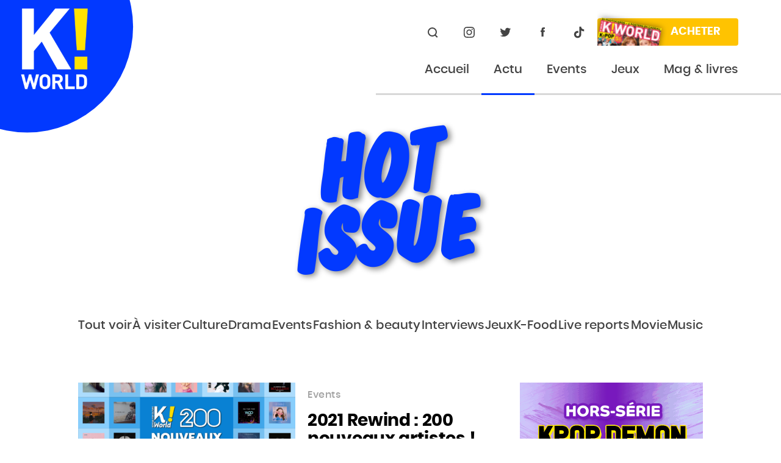

--- FILE ---
content_type: text/html; charset=UTF-8
request_url: https://www.k-world.fr/tag/hot-issue/
body_size: 17237
content:
<!doctype html>
<html lang="fr-FR" class="no-js">
<head>
	<meta charset="UTF-8">
	<meta name="viewport" content="width=device-width, initial-scale=1, minimal-ui, shrink-to-fit=no">

	<link rel="apple-touch-icon" sizes="180x180" href="https://www.k-world.fr/wp-content/themes/kworld/images/favicons/favicon-0239ff.svg">
	<link rel="icon" sizes="32x32" href="https://www.k-world.fr/wp-content/themes/kworld/images/favicons/favicon-0239ff.svg">
	<link rel="icon" sizes="16x16" href="https://www.k-world.fr/wp-content/themes/kworld/images/favicons/favicon-0239ff.svg">

	<style>
        :root {
			--primary-color : #0239ff        }
    </style>

	<meta name='robots' content='index, follow, max-image-preview:large, max-snippet:-1, max-video-preview:-1' />

	<!-- This site is optimized with the Yoast SEO plugin v16.1.1 - https://yoast.com/wordpress/plugins/seo/ -->
	<title>Archives des HOT ISSUE - K World</title>
	<link rel="canonical" href="https://www.k-world.fr/tag/hot-issue/" />
	<meta property="og:locale" content="fr_FR" />
	<meta property="og:type" content="article" />
	<meta property="og:title" content="Archives des HOT ISSUE - K World" />
	<meta property="og:url" content="https://www.k-world.fr/tag/hot-issue/" />
	<meta property="og:site_name" content="K World" />
	<meta name="twitter:card" content="summary_large_image" />
	<script type="application/ld+json" class="yoast-schema-graph">{"@context":"https://schema.org","@graph":[{"@type":"WebSite","@id":"https://www.k-world.fr/#website","url":"https://www.k-world.fr/","name":"K World","description":"","potentialAction":[{"@type":"SearchAction","target":"https://www.k-world.fr/?s={search_term_string}","query-input":"required name=search_term_string"}],"inLanguage":"fr-FR"},{"@type":"CollectionPage","@id":"https://www.k-world.fr/tag/hot-issue/#webpage","url":"https://www.k-world.fr/tag/hot-issue/","name":"Archives des HOT ISSUE - K World","isPartOf":{"@id":"https://www.k-world.fr/#website"},"breadcrumb":{"@id":"https://www.k-world.fr/tag/hot-issue/#breadcrumb"},"inLanguage":"fr-FR","potentialAction":[{"@type":"ReadAction","target":["https://www.k-world.fr/tag/hot-issue/"]}]},{"@type":"BreadcrumbList","@id":"https://www.k-world.fr/tag/hot-issue/#breadcrumb","itemListElement":[{"@type":"ListItem","position":1,"item":{"@type":"WebPage","@id":"https://www.k-world.fr/","url":"https://www.k-world.fr/","name":"Accueil"}},{"@type":"ListItem","position":2,"item":{"@type":"WebPage","@id":"https://www.k-world.fr/tag/hot-issue/","url":"https://www.k-world.fr/tag/hot-issue/","name":"HOT ISSUE"}}]}]}</script>
	<!-- / Yoast SEO plugin. -->


<link rel='stylesheet' id='sbi_styles-css'  href='https://www.k-world.fr/wp-content/plugins/instagram-feed/css/sbi-styles.min.css?ver=6.1.5' type='text/css' media='all' />
<link rel='stylesheet' id='wp-block-library-css'  href='https://www.k-world.fr/wp-includes/css/dist/block-library/style.min.css?ver=5.7.14' type='text/css' media='all' />
<link rel='stylesheet' id='main-css'  href='https://www.k-world.fr/wp-content/themes/kworld/css/main.css?ver=1.0.6' type='text/css' media='all' />
<script type='text/javascript' src='https://www.k-world.fr/wp-content/themes/kworld/js/jquery-3.4.1.min.js' id='jquery-js'></script>

	<!-- Facebook Pixel Code -->
	<script>
	!function(f,b,e,v,n,t,s)
	{if(f.fbq)return;n=f.fbq=function(){n.callMethod?
	n.callMethod.apply(n,arguments):n.queue.push(arguments)};
	if(!f._fbq)f._fbq=n;n.push=n;n.loaded=!0;n.version='2.0';
	n.queue=[];t=b.createElement(e);t.async=!0;
	t.src=v;s=b.getElementsByTagName(e)[0];
	s.parentNode.insertBefore(t,s)}(window, document,'script',
	'https://connect.facebook.net/en_US/fbevents.js');
	fbq('init', '870237396801804');
	fbq('track', 'PageView');
	</script>
	<noscript><img height="1" width="1" style="display:none"
	src="https://www.facebook.com/tr?id=870237396801804&ev=PageView&noscript=1"
	/></noscript>
	<!-- End Facebook Pixel Code -->
</head>
<body class="archive tag tag-hot-issue tag-764">
	<header id="site-header" class="site-header" role="banner">
		            <a href="https://www.k-world.fr/" rel="home" id="site-branding" class="site-branding">
			<img src="https://www.k-world.fr/wp-content/themes/kworld/images/logo.png" alt="K! World - Korean pop culture">
			<svg xmlns="http://www.w3.org/2000/svg" xmlns:xlink="http://www.w3.org/1999/xlink" viewBox="0 0 350 350" xml:space="preserve">
<circle class="st0" cx="71" cy="70" r="276"/>
</svg>
		</a>
                
		<button id="menu-toggle" class="menu-toggle" aria-expanded="false">
			<span class="sr">Afficher le menu</span>
			<span class="menu-toggle__icon"></span>
		</button><!-- #menu-toggle -->
		
		<div class="site-header__content">
			<div class="site-header__secondary">
				<form action="https://www.k-world.fr/" role="search" id="searchbox" class="searchbox">
					<div class="searchbox__text">
						<label for="searchbox-search" class="sr">Rechercher sur le site</label>
						<input type="text" id="searchbox-search" name="s" required="">
					</div>
					<button type="submit">
						<svg xmlns="http://www.w3.org/2000/svg" width="20" height="20" viewBox="0 0 20 20">
    <circle cx="9.5" cy="9.5" r="6.5"/>
    <path d="M16 13.904L16 18.904" transform="rotate(-45 16 16.404)"/>
</svg>
						<span class="sr">Rechercher</span>
					</button>
				</form>
				<ul id="header-social-menu" class="social-menu"><li id="menu-item-40" class="menu-item menu-item-type-custom menu-item-object-custom menu-item-40"><a href="https://www.instagram.com/kworldofficiel/">Instagram@kworldofficiel</a></li>
<li id="menu-item-39" class="menu-item menu-item-type-custom menu-item-object-custom menu-item-39"><a href="https://twitter.com/kworldofficiel">Twitter@kworldofficiel</a></li>
<li id="menu-item-41" class="menu-item menu-item-type-custom menu-item-object-custom menu-item-41"><a href="https://www.facebook.com/kworldofficiel/">Facebook@kworldofficiel</a></li>
<li id="menu-item-5130" class="menu-item menu-item-type-custom menu-item-object-custom menu-item-5130"><a href="https://www.tiktok.com/@kworldofficiel">TikTok@kworldofficiel</a></li>
</ul>				<a href="https://kworld-shop.fr/accueil/192-k-world-49.html" target="_blank" class="btn btn--mag">
					<span class="btn--mag__cover">
						<img width="212" height="300" src="https://www.k-world.fr/wp-content/uploads/KW-49-212x300.jpg" class="attachment-medium size-medium" alt="" loading="lazy" srcset="https://www.k-world.fr/wp-content/uploads/KW-49-212x300.jpg 212w, https://www.k-world.fr/wp-content/uploads/KW-49-724x1024.jpg 724w, https://www.k-world.fr/wp-content/uploads/KW-49-768x1086.jpg 768w, https://www.k-world.fr/wp-content/uploads/KW-49-1086x1536.jpg 1086w, https://www.k-world.fr/wp-content/uploads/KW-49-1448x2048.jpg 1448w, https://www.k-world.fr/wp-content/uploads/KW-49-scaled.jpg 1810w" sizes="(max-width: 212px) 100vw, 212px" />					</span>
					<span class="btn--mag__label">Acheter</span>
				</a>
			</div>

			<nav id="site-navigation" class="site-navigation" role="navigation">
				<ul id="main-menu" class="main-menu"><li id="menu-item-30" class="menu-item menu-item-type-post_type menu-item-object-page menu-item-home menu-item-30"><a href="https://www.k-world.fr/">Accueil</a></li>
<li id="menu-item-29" class="menu-item menu-item-type-post_type menu-item-object-page current_page_parent menu-item-has-children menu-item-29"><a href="https://www.k-world.fr/actu/">Actu</a>
<ul class="sub-menu">
	<li id="menu-item-6589" class="menu-item menu-item-type-taxonomy menu-item-object-category menu-item-6589"><a href="https://www.k-world.fr/dossier/music/">Music</a></li>
	<li id="menu-item-6591" class="menu-item menu-item-type-taxonomy menu-item-object-category menu-item-6591"><a href="https://www.k-world.fr/dossier/interviews/">Interviews</a></li>
	<li id="menu-item-6592" class="menu-item menu-item-type-taxonomy menu-item-object-category menu-item-6592"><a href="https://www.k-world.fr/dossier/culture/">Culture</a></li>
	<li id="menu-item-6593" class="menu-item menu-item-type-taxonomy menu-item-object-category menu-item-6593"><a href="https://www.k-world.fr/dossier/drama/">Drama</a></li>
	<li id="menu-item-6595" class="menu-item menu-item-type-taxonomy menu-item-object-category menu-item-6595"><a href="https://www.k-world.fr/dossier/movie/">Movie</a></li>
	<li id="menu-item-6597" class="menu-item menu-item-type-taxonomy menu-item-object-category menu-item-6597"><a href="https://www.k-world.fr/dossier/fashion-beauty/">Fashion &amp; beauty</a></li>
	<li id="menu-item-7169" class="menu-item menu-item-type-taxonomy menu-item-object-category menu-item-7169"><a href="https://www.k-world.fr/dossier/kfood/">K-Food</a></li>
</ul>
</li>
<li id="menu-item-6590" class="menu-item menu-item-type-taxonomy menu-item-object-category menu-item-has-children menu-item-6590"><a href="https://www.k-world.fr/dossier/events/">Events</a>
<ul class="sub-menu">
	<li id="menu-item-28" class="menu-item menu-item-type-post_type menu-item-object-page menu-item-28"><a href="https://www.k-world.fr/agenda/">Agenda</a></li>
	<li id="menu-item-6580" class="menu-item menu-item-type-custom menu-item-object-custom menu-item-6580"><a href="https://www.k-world.fr/tag/concert/">Concerts</a></li>
	<li id="menu-item-6596" class="menu-item menu-item-type-taxonomy menu-item-object-category menu-item-6596"><a href="https://www.k-world.fr/dossier/live-reports/">Live reports</a></li>
	<li id="menu-item-6598" class="menu-item menu-item-type-taxonomy menu-item-object-category menu-item-6598"><a href="https://www.k-world.fr/dossier/a-visiter/">À visiter</a></li>
</ul>
</li>
<li id="menu-item-6594" class="menu-item menu-item-type-taxonomy menu-item-object-category menu-item-6594"><a href="https://www.k-world.fr/dossier/jeux/">Jeux</a></li>
<li id="menu-item-7196" class="menu-item menu-item-type-post_type menu-item-object-page menu-item-has-children menu-item-7196"><a href="https://www.k-world.fr/mag-livres/">Mag &#038; livres</a>
<ul class="sub-menu">
	<li id="menu-item-1494" class="menu-item menu-item-type-post_type menu-item-object-page menu-item-1494"><a href="https://www.k-world.fr/magazines/">Magazines</a></li>
	<li id="menu-item-3696" class="menu-item menu-item-type-post_type menu-item-object-page menu-item-3696"><a href="https://www.k-world.fr/livres/">Livres</a></li>
	<li id="menu-item-7197" class="menu-item menu-item-type-custom menu-item-object-custom menu-item-7197"><a href="https://www.k-world.fr/tag/chroniques/">Chroniques</a></li>
</ul>
</li>
</ul>			</nav><!-- #site-navigation -->
		</div>
	</header><!-- #header -->
	
	<div id="page" class="site">
		<div id="site-content" class="site-content">
<main id="blog" class="blog" role="main">
	<div class="big-title">
		<h1>HOT ISSUE</h1>
	</div>
	<div class="terms-navigation">
		<ul>
			<li>
				<a href="https://www.k-world.fr/dossier/" class="">Tout voir</a>
			</li>
						<li>
				<a href="https://www.k-world.fr/dossier/a-visiter/" class="">À visiter</a>
			</li>
						<li>
				<a href="https://www.k-world.fr/dossier/culture/" class="">Culture</a>
			</li>
						<li>
				<a href="https://www.k-world.fr/dossier/drama/" class="">Drama</a>
			</li>
						<li>
				<a href="https://www.k-world.fr/dossier/events/" class="">Events</a>
			</li>
						<li>
				<a href="https://www.k-world.fr/dossier/fashion-beauty/" class="">Fashion &amp; beauty</a>
			</li>
						<li>
				<a href="https://www.k-world.fr/dossier/interviews/" class="">Interviews</a>
			</li>
						<li>
				<a href="https://www.k-world.fr/dossier/jeux/" class="">Jeux</a>
			</li>
						<li>
				<a href="https://www.k-world.fr/dossier/kfood/" class="">K-Food</a>
			</li>
						<li>
				<a href="https://www.k-world.fr/dossier/live-reports/" class="">Live reports</a>
			</li>
						<li>
				<a href="https://www.k-world.fr/dossier/movie/" class="">Movie</a>
			</li>
						<li>
				<a href="https://www.k-world.fr/dossier/music/" class="">Music</a>
			</li>
					</ul>
	</div>

	<div class="a-portrait">
						<div class="post-list"><article id="post-2745" class="post-item post-2745 post type-post status-publish format-standard has-post-thumbnail hentry category-events tag-gi-dle tag-2021-rewind tag-acy-blu tag-asel tag-bamsem tag-blitzers tag-choo tag-elast-u tag-exid tag-eze tag-hot-issue tag-hyelin tag-icecream tag-jang-ye-jin tag-k-hip-hop tag-k-indie tag-k-pop tag-leanon tag-lil-gimchi tag-lim-seo-won tag-luce tag-magic-girl tag-mamiya tag-mu-b tag-para9on tag-park-shin-woo tag-red-velvet tag-shax tag-u-min tag-van-siian tag-w-a-o tag-wendy tag-wjsn tag-wjsn-the-black tag-yuha tag-yuqi">
	<div class="post-item__thumbnail">
		<img width="356" height="200" src="https://www.k-world.fr/wp-content/uploads/kworld-top-200-jour-3-356x200.png" class="attachment-news size-news wp-post-image" alt="" loading="lazy" />	</div>
	<div class="post-item__excerpt">
		<ul class="post-item__categories">
			<li>Events</li>		</ul>
		<h2 class="post-item__title">
			<a href="https://www.k-world.fr/2021-rewind-200-nouveaux-artistes-partie-3/">2021 Rewind : 200 nouveaux artistes ! (Partie 3)</a>
		</h2>
		<time class="post-item__date" datetime="2021-12-29">29 décembre 2021</time>
	</div>
</article></div><div class="a-content"><a href="https://kworld-shop.fr/accueil/193-hors-serie-kpop-demon-hunters.html" target="_blank" title="HS11 KDH (01/2026)" class="a-item"><img width="300" height="600" src="https://www.k-world.fr/wp-content/uploads/HS11-pub-site.gif" class="attachment-full size-full" alt="" loading="lazy" /></a></div><div class="a-landscape"><div class="a-content"><a href="https://kworld-shop.fr/25-livres-k-pop" target="_blank" title="K-UNIVERS (01/2026)" class="a-item"><img width="970" height="250" src="https://www.k-world.fr/wp-content/uploads/K-UNIVERS-pub-2026.gif" class="attachment-full size-full" alt="" loading="lazy" /></a></div></div>			</div>
	<div class="pagination"><div></main><!-- .blog -->
	</div><!-- #content -->
</div><!-- #site -->

<footer id="site-footer" class="site-footer" role="contentinfo">
	<div class="site-footer__content">
		<div class="site-footer__social">
			<h2>Suivez-nous</h2>
			<ul id="footer-social-menu" class="social-menu social-menu--footer"><li class="menu-item menu-item-type-custom menu-item-object-custom menu-item-40"><a href="https://www.instagram.com/kworldofficiel/">Instagram@kworldofficiel</a></li>
<li class="menu-item menu-item-type-custom menu-item-object-custom menu-item-39"><a href="https://twitter.com/kworldofficiel">Twitter@kworldofficiel</a></li>
<li class="menu-item menu-item-type-custom menu-item-object-custom menu-item-41"><a href="https://www.facebook.com/kworldofficiel/">Facebook@kworldofficiel</a></li>
<li class="menu-item menu-item-type-custom menu-item-object-custom menu-item-5130"><a href="https://www.tiktok.com/@kworldofficiel">TikTok@kworldofficiel</a></li>
</ul>		</div>
		<a href="https://kworld-shop.fr/accueil/192-k-world-49.html" target="_blank" class="btn btn--big-mag">
			<span class="btn--big-mag__cover">
				<img width="212" height="300" src="https://www.k-world.fr/wp-content/uploads/KW-49-212x300.jpg" class="attachment-medium size-medium" alt="" loading="lazy" srcset="https://www.k-world.fr/wp-content/uploads/KW-49-212x300.jpg 212w, https://www.k-world.fr/wp-content/uploads/KW-49-724x1024.jpg 724w, https://www.k-world.fr/wp-content/uploads/KW-49-768x1086.jpg 768w, https://www.k-world.fr/wp-content/uploads/KW-49-1086x1536.jpg 1086w, https://www.k-world.fr/wp-content/uploads/KW-49-1448x2048.jpg 1448w, https://www.k-world.fr/wp-content/uploads/KW-49-scaled.jpg 1810w" sizes="(max-width: 212px) 100vw, 212px" />			</span>
			<span class="btn--big-mag__number">#49</span>
			<span class="btn--big-mag__label">Acheter</span>
		</a>
	</div>
	<nav id="footer-navigation" class="footer-navigation" role="navigation">
	<ul id="footer-menu" class="footer-menu"><li id="menu-item-7176" class="menu-item menu-item-type-post_type menu-item-object-page menu-item-has-children menu-item-7176"><a href="https://www.k-world.fr/a-propos/">À propos</a>
<ul class="sub-menu">
	<li id="menu-item-33" class="menu-item menu-item-type-post_type menu-item-object-page menu-item-33"><a href="https://www.k-world.fr/points-de-vente/">Points de vente</a></li>
	<li id="menu-item-35" class="menu-item menu-item-type-post_type menu-item-object-page menu-item-35"><a href="https://www.k-world.fr/partenaires/">Partenaires</a></li>
</ul>
</li>
<li id="menu-item-7187" class="menu-item menu-item-type-post_type menu-item-object-page menu-item-has-children menu-item-7187"><a href="https://www.k-world.fr/aide-contact/">Aide &#038; contact</a>
<ul class="sub-menu">
	<li id="menu-item-34" class="menu-item menu-item-type-post_type menu-item-object-page menu-item-34"><a href="https://www.k-world.fr/faq/">FAQ</a></li>
	<li id="menu-item-36" class="menu-item menu-item-type-post_type menu-item-object-page menu-item-36"><a href="https://www.k-world.fr/contactez-nous/">Contact</a></li>
	<li id="menu-item-7188" class="menu-item menu-item-type-post_type menu-item-object-page menu-item-7188"><a href="https://www.k-world.fr/espace-pro/">Espace pro</a></li>
</ul>
</li>
<li id="menu-item-7189" class="menu-item menu-item-type-post_type menu-item-object-page menu-item-7189"><a href="https://www.k-world.fr/conditions-et-reglements/">Conditions &#038; règlements</a></li>
<li id="menu-item-38" class="menu-item menu-item-type-post_type menu-item-object-page menu-item-38"><a href="https://www.k-world.fr/mentions-legales/">Mentions légales</a></li>
</ul>	</nav>
	<div class="site-footer__legals">
		<ul>
			<li>&copy; 2026 - K! World - Tous droits réservés.</li>
			<li>Designed by <a href="https://www.facebook.com/Jaszka.design/" target="_blank"><img src="https://www.k-world.fr/wp-content/themes/kworld/images/jaszka-logo.svg" alt="Jaszka"></a></li>
		</ul>
	</div>
</footer><!-- #site-footer -->

<!-- Instagram Feed JS -->
<script type="text/javascript">
var sbiajaxurl = "https://www.k-world.fr/wp-admin/admin-ajax.php";
</script>
<script type='text/javascript' id='main-js-extra'>
/* <![CDATA[ */
var _events = [{"title":"KISU et STARSEED'Z au Korean Tours Festival","start":"2026-02-27","end":"2026-03-02","url":"https:\/\/www.k-world.fr\/kisu-et-starseedz-annonces-au-korean-tours-festival\/"},{"title":"JUNHEE \u00e0 Paris (salle \u00e0 venir)","start":"2026-03-18","end":"2026-03-18","url":"https:\/\/www.k-world.fr\/junhee-ace-annonce-un-concert-solo-a-paris\/"},{"title":"BTS au Stade de France (Paris)","start":"2026-07-18","end":"2026-07-18","url":"https:\/\/www.k-world.fr\/la-legende-bts-de-retour-a-paris-en-juillet-2026-pour-deux-dates\/"},{"title":"BTS au Stade de France (Paris)","start":"2026-07-17","end":"2026-07-17","url":"https:\/\/www.k-world.fr\/la-legende-bts-de-retour-a-paris-en-juillet-2026-pour-deux-dates\/"},{"title":"Gala des Pi\u00e8ces Jaunes (Paris)","start":"2026-01-22","end":"2026-01-22","url":"https:\/\/www.k-world.fr\/gala-des-pieces-jaunes-2026-stray-kids-et-gdragon-viennent-a-paris\/"},{"title":"XLOV \u00e0 la Salle Pleyel (Paris)","start":"2026-02-14","end":"2026-02-14","url":"https:\/\/www.k-world.fr\/premiere-venue-en-france-et-en-suisse-pour-xlov\/"},{"title":"82MAJOR \u00e0 L'Alhambra (Paris)","start":"2026-03-23","end":"2026-03-23","url":"https:\/\/www.k-world.fr\/82major-sera-en-mars-2026-a-paris-pour-la-premiere-fois\/"},{"title":"NMIXX \u00e0 la Salle Pleyel (Paris)","start":"2026-03-22","end":"2026-03-22","url":"https:\/\/www.k-world.fr\/nmixx-bientot-de-retour-a-paris-pour-sa-premiere-tournee-mondiale\/"},{"title":"JUSTB \u00e0 L'Alhambra (Paris)","start":"2026-03-07","end":"2026-03-07","url":"https:\/\/www.k-world.fr\/justb-annonce-un-premier-concert-a-paris\/"},{"title":"HUTA au Cabaret Sauvage (Paris)","start":"2026-02-20","end":"2026-02-20","url":"https:\/\/www.k-world.fr\/huta-btob-un-premier-concert-solo-a-paris-en-fevrier-2026\/"},{"title":"Kim Joo-ryoung au Novotel Paris Grand Est (Bagnolet)","start":"2026-01-17","end":"2026-01-17","url":"https:\/\/www.k-world.fr\/kim-joo-ryoung-2-fanmeetings-prevus-en-france-en-janvier-2026\/"},{"title":"Big Ocean au Bataclan (Paris)","start":"2025-12-07","end":"2025-12-07","url":"https:\/\/www.k-world.fr\/big-ocean-debarque-au-bataclan-en-decembre-2025\/"},{"title":"ARTMS au Bataclan (Paris)","start":"2026-01-15","end":"2026-01-15","url":"https:\/\/www.k-world.fr\/artms-revient-en-janvier-2026-a-paris\/"},{"title":"Sion \u00e0 la Communale Saint-Ouen (Paris)","start":"2025-12-02","end":"2025-12-02","url":"https:\/\/www.k-world.fr\/sion-a-paris-en-decembre-pour-defendre-son-nouvel-ep\/"},{"title":"TWICE \u00e0 l'AccorArena (Paris)","start":"2026-05-17","end":"2026-05-17","url":"https:\/\/www.k-world.fr\/twice-annonce-une-seconde-date-a-paris-en-2026\/"},{"title":"P1Harmony \u00e0 l'Arena Grand Paris (Paris)","start":"2026-01-28","end":"2026-01-28","url":"https:\/\/www.k-world.fr\/p1harmony-revient-a-paris-en-janvier-2026\/"},{"title":"HYOLYN au Cabaret Sauvage (Paris)","start":"2025-12-14","end":"2025-12-14","url":"https:\/\/www.k-world.fr\/retour-de-hyolyn-en-decembre-prochain-a-paris\/"},{"title":"TWICE \u00e0 l'AccorArena (Paris)","start":"2026-05-16","end":"2026-05-16","url":"https:\/\/www.k-world.fr\/alerte-twice-revient-a-paris-en-2026\/"},{"title":"ONEUS \u00e0 La Salle Pleyel (Paris)","start":"2025-12-07","end":"2025-12-07","url":"https:\/\/www.k-world.fr\/oneus-de-retour-en-france-en-decembre\/"},{"title":"BAIN (JUSTB) au Caf\u00e9 de la Danse (Paris)","start":"2025-10-16","end":"2025-10-16","url":"https:\/\/www.k-world.fr\/bain-justb-mini-tournee-europeenne-a-venir\/"},{"title":"COTOBA au Brin de Zinc (Barberaz)","start":"2025-10-15","end":"2025-10-15","url":"https:\/\/www.k-world.fr\/cotoba-bientot-de-retour-en-france-et-en-belgique\/"},{"title":"COTOBA au Pit Dog (Lorient)","start":"2025-10-13","end":"2025-10-13","url":"https:\/\/www.k-world.fr\/cotoba-bientot-de-retour-en-france-et-en-belgique\/"},{"title":"COTOBA au backstage by the mill (Paris)","start":"2025-10-09","end":"2025-10-09","url":"https:\/\/www.k-world.fr\/cotoba-bientot-de-retour-en-france-et-en-belgique\/"},{"title":"COTOBA au Muziekcentrum Kinky Star (Gand)","start":"2025-09-27","end":"2025-09-27","url":"https:\/\/www.k-world.fr\/cotoba-bientot-de-retour-en-france-et-en-belgique\/"},{"title":"Rovv, twlv et MELOH \u00e0 La Place (Paris)","start":"2026-02-12","end":"2026-02-12","url":"https:\/\/www.k-world.fr\/rovv-twlv-et-meloh-seront-a-paris-en-fevrier-2026\/"},{"title":"Jimmy Brown \u00e0 La Bellevilloise (Paris)","start":"2025-09-29","end":"2025-09-29","url":"https:\/\/www.k-world.fr\/jimmy-brown-programme-un-concert-en-france\/"},{"title":"WILD WILD aux Folies Berg\u00e8re (Paris)","start":"2026-05-07","end":"2026-05-07","url":"https:\/\/www.k-world.fr\/wild-wild-le-spectacle-coreen-qui-fait-monter-la-temperature-enfin-en-france\/"},{"title":"JUNNY \u00e0 L'Alhambra (Paris)","start":"2025-09-26","end":"2025-09-26","url":"https:\/\/www.k-world.fr\/junny-revient-prochainement-a-paris\/"},{"title":"NCHIVE au Victoire 2 (Montpellier)","start":"2025-11-22","end":"2025-11-22","url":"https:\/\/www.k-world.fr\/premier-concert-en-france-et-en-belgique-pour-nchive\/"},{"title":"SF9 au Caf\u00e9 de la Danse (Paris)","start":"2025-10-17","end":"2025-10-17","url":"https:\/\/www.k-world.fr\/sf9-sera-prochainement-de-retour-a-paris\/\u2069"},{"title":"NCHIVE \u00e0 L'Alhambra (Paris)","start":"2025-11-16","end":"2025-11-16","url":"https:\/\/www.k-world.fr\/premier-concert-en-france-et-en-belgique-pour-nchive\/"},{"title":"NCHIVE au VK Concerts (Bruxelles)","start":"2025-11-13","end":"2025-11-13","url":"https:\/\/www.k-world.fr\/premier-concert-en-france-et-en-belgique-pour-nchive\/"},{"title":"\"BTS ARMY: FOREVER WE ARE YOUNG\" au cin\u00e9ma","start":"2025-08-02","end":"2025-08-04","url":"https:\/\/www.k-world.fr\/bts-army-forever-we-are-young-le-pouvoir-du-fandom-de-bts-sur-grands-ecrans\/"},{"title":"ONEW (SHINee) \u00e0 La Salle Pleyel","start":"2025-11-09","end":"2025-11-09","url":"https:\/\/www.k-world.fr\/onew-shinee-offre-un-premier-concert-solo-a-paris\/"},{"title":"Pop-up store ROS\u00c9 (BLACKPINK) \u00e0 Paris","start":"2025-07-27","end":"2025-08-05","url":"https:\/\/www.k-world.fr\/rose-blackpink-inaugure-son-pop-up-store-a-paris\/"},{"title":"WONHO \u00e0 La Madeleine","start":"2025-09-15","end":"2025-09-15","url":"https:\/\/www.k-world.fr\/wonho-sera-a-paris-et-bruxelles-en-septembre\/"},{"title":"WONHO au Bataclan (Paris)","start":"2025-09-07","end":"2025-09-07","url":"https:\/\/www.k-world.fr\/wonho-sera-a-paris-et-bruxelles-en-septembre\/"},{"title":"EVNNE \u00e0 Paris (salle \u00e0 venir)","start":"2025-10-30","end":"2025-10-30","url":"https:\/\/www.k-world.fr\/evnne-debarque-a-paris-en-octobre-prochain\/"},{"title":"YULE SUN au Fluctuat Nec Mergitur (Paris)","start":"2025-07-19","end":"2025-07-19","url":"https:\/\/www.k-world.fr\/yule-sun-prochainement-en-concert-gratuit-a-paris\/"},{"title":"G-DRAGON \u00e0 La D\u00e9fense Arena (Paris)","start":"2025-09-20","end":"2025-09-20","url":"https:\/\/www.k-world.fr\/g-dragon-revient-prochainement-a-paris-date-unique-en-europe\/"},{"title":"HELLO GLOOM et from20 au New Morning (Paris)","start":"2025-07-26","end":"2025-07-26","url":"https:\/\/www.k-world.fr\/hello-gloom-et-from20-bientot-de-retour-a-paris-en-duo\/"},{"title":"Big Ocean \u00e0 Lille (salle \u00e0 venir)","start":"2025-07-14","end":"2025-07-14","url":"https:\/\/www.k-world.fr\/big-ocean-fetera-le-14-juillet-a-lille\/"},{"title":"Festival KDRAMA 4 YOU \u00e0 l'Electric (Paris)","start":"2025-05-17","end":"2025-05-17","url":"https:\/\/kdrama4you.com"},{"title":"ONE PACT \u00e0 Paris (salle \u00e0 venir)","start":"2025-06-24","end":"2025-06-24","url":"https:\/\/www.k-world.fr\/one-pact-un-premier-concert-en-france-prochainement\/"},{"title":"N.Flying au Trianon (Paris)","start":"2025-10-04","end":"2025-10-04","url":"https:\/\/www.k-world.fr\/nflying-fetera-ses-10-ans-de-carriere-a-paris\/"},{"title":"TIOT \u00e0 Paris (salle \u00e0 venir)","start":"2025-06-15","end":"2025-06-15","url":"https:\/\/www.k-world.fr\/premier-show-en-france-pour-le-groupe-tiot\/"},{"title":"BAEKHYUN \u00e0 l'Adidas Arena (Paris)","start":"2025-07-16","end":"2025-07-16","url":"https:\/\/www.k-world.fr\/baekhyun-exo-annonce-son-premier-concert-solo-a-paris\/"},{"title":"8TURN \u00e0 Paris (salle \u00e0 venir)","start":"2025-07-09","end":"2025-07-09","url":"https:\/\/www.k-world.fr\/retrouvez-8turn-cet-ete-a-paris\/"},{"title":"ENHYPEN \u00e0 l'AccorArena (Paris)","start":"2025-09-03","end":"2025-09-03","url":"https:\/\/www.k-world.fr\/enhypen-annonce-son-premier-concert-officiel-a-paris\/"},{"title":"Sortie d'Apprendre le cor\u00e9en - Le cor\u00e9en pour tous","start":"2025-04-17","end":"2025-04-17","url":"https:\/\/www.k-world.fr\/publication\/klesson-le-coreen-pour-tous\/"},{"title":"Sortie Le Grand voyage T.2","start":"2025-06-19","end":"2025-06-19","url":"https:\/\/www.k-world.fr\/publication\/le-grand-voyage-t2\/"},{"title":"Sortie de TATA LE CHAT T.1","start":"2025-06-05","end":"2025-06-05","url":"https:\/\/www.k-world.fr\/publication\/tata-le-chat-1\/"},{"title":"Sortie de TATA LE CHAT T.2","start":"2025-08-21","end":"2025-08-21","url":"https:\/\/www.k-world.fr\/publication\/tata-le-chat-2\/"},{"title":"Sortie de Killstagram T.2","start":"2025-08-21","end":"2025-08-21","url":"https:\/\/www.k-world.fr\/publication\/killstagram-2\/"},{"title":"Sortie de Killstagram T.1","start":"2025-05-15","end":"2025-05-15","url":"https:\/\/www.k-world.fr\/publication\/killstagram-1\/"},{"title":"ALL(H)OURS \u00e0 L'Alhambra","start":"2025-05-30","end":"2025-05-30","url":"https:\/\/www.k-world.fr\/premier-concert-francais-pour-allhours\/"},{"title":"Sortie ROBBER x LOVER T.10","start":"2025-12-04","end":"2025-12-04","url":"https:\/\/www.k-world.fr\/publication\/robber-x-lover-10\/"},{"title":"Sortie ROBBER x LOVER T.9","start":"2025-10-02","end":"2025-10-02","url":"https:\/\/www.k-world.fr\/publication\/robber-x-lover-9\/"},{"title":"Sortie ROBBER x LOVER T.8","start":"2025-08-21","end":"2025-08-21","url":"https:\/\/www.k-world.fr\/publication\/robber-x-lover-8\/"},{"title":"CIX \u00e0 Paris (salle \u00e0 venir)","start":"2025-06-17","end":"2025-06-17","url":"https:\/\/www.k-world.fr\/cix-revient-prochainement-a-paris\/"},{"title":"Sortie de The Ghost Writing Hero T.4","start":"2025-03-06","end":"2025-03-06","url":"https:\/\/www.k-world.fr\/publication\/the-ghost-writing-hero-4\/"},{"title":"The Rose \u00e0 The Hall (Zurich)","start":"2025-06-09","end":"2025-06-09","url":"https:\/\/www.k-world.fr\/the-rose-nouvelle-tournee-europenne-qui-passera-par-suisse-france-luxembourg\/"},{"title":"The Rose au Rockhal (Esch-sur-Alzette)","start":"2025-06-27","end":"2025-06-27","url":"https:\/\/www.k-world.fr\/the-rose-nouvelle-tournee-europenne-qui-passera-par-suisse-france-luxembourg\/"},{"title":"The Rose \u00e0 la Seine Musicale (Paris)","start":"2025-06-13","end":"2025-06-13","url":"https:\/\/www.k-world.fr\/the-rose-nouvelle-tournee-europenne-qui-passera-par-suisse-france-luxembourg\/"},{"title":"Big Ocean au Secret Place (Montpellier)","start":"2025-04-27","end":"2025-04-27","url":"https:\/\/www.k-world.fr\/big-ocean-soufflera-sa-premiere-bougie-en-europe-avec-3-dates-francophones\/"},{"title":"Big Ocean au Caf\u00e9 de la Danse (Paris)","start":"2025-04-26","end":"2025-04-26","url":"https:\/\/www.k-world.fr\/big-ocean-soufflera-sa-premiere-bougie-en-europe-avec-3-dates-francophones\/"},{"title":"Big Ocean \u00e0 Polymanga (Lausanne, Suisse)","start":"2025-04-19","end":"2025-04-21","url":"https:\/\/www.k-world.fr\/big-ocean-soufflera-sa-premiere-bougie-en-europe-avec-3-dates-francophones\/"},{"title":"KANG DANIEL \u00e0 l'\u00c9lys\u00e9e Montmartre (Paris)","start":"2025-05-09","end":"2025-05-09","url":"https:\/\/www.k-world.fr\/kang-daniel-bientot-de-retour-en-concert-solo-a-paris\/"},{"title":"BLACKPINK au Stade de France (Paris)","start":"2025-08-02","end":"2025-08-04","url":"https:\/\/www.k-world.fr\/blackpink-de-retour-au-stade-de-france\/"},{"title":"GEMINI au Trabendo (Paris)","start":"2025-04-16","end":"2025-04-16","url":"https:\/\/www.k-world.fr\/gemini-prochainement-en-concert-a-paris\/"},{"title":"TRENDZ au VK Concerts (Bruxelles)","start":"2025-06-05","end":"2025-06-05","url":"https:\/\/www.k-world.fr\/trends-embarque-prochainement-pour-bruxelles-et-paris\/"},{"title":"TRENDZ au Caf\u00e9 de la Danse (Paris)","start":"2025-06-06","end":"2025-06-06","url":"https:\/\/www.k-world.fr\/trends-embarque-prochainement-pour-bruxelles-et-paris\/"},{"title":"M.O.N.T \u00e0 Paris (salle \u00e0 venir)","start":"2025-03-15","end":"2025-03-15","url":"https:\/\/www.k-world.fr\/mont-de-retour-en-france-apres-4-ans\/"},{"title":"The Black Skirts au Cabaret Sauvage (Paris)","start":"2025-03-18","end":"2025-03-18","url":"https:\/\/www.k-world.fr\/premiere-tournee-europeenne-pour-the-black-skirts\/"},{"title":"Colde au Cabaret Sauvage (Paris)","start":"2025-03-01","end":"2025-03-01","url":"https:\/\/www.k-world.fr\/colde-arrive-prochainement-a-paris\/"},{"title":"Sortie ROBBER x LOVER T.7","start":"2025-06-05","end":"2025-06-05","url":"https:\/\/www.k-world.fr\/publication\/robber-x-lover-7\/"},{"title":"Sortie ROBBER x LOVER T.6","start":"2025-04-03","end":"2025-04-04","url":"https:\/\/www.k-world.fr\/publication\/robber-x-lover-6\/"},{"title":"Sortie du hors-s\u00e9rie K-POP 100%","start":"2025-03-28","end":"2025-03-28","url":"https:\/\/www.k-world.fr\/le-magazine\/"},{"title":"Sortie du mag' K! World #48","start":"2025-10-24","end":"2025-10-24","url":"https:\/\/www.k-world.fr\/le-magazine\/"},{"title":"Sortie du mag' K! World #47","start":"2025-08-29","end":"2025-08-29","url":"https:\/\/www.k-world.fr\/le-magazine\/"},{"title":"Sortie du mag' K! World #46","start":"2025-06-27","end":"2025-06-27","url":"https:\/\/www.k-world.fr\/le-magazine\/"},{"title":"Sortie du mag' K! World #45","start":"2025-04-25","end":"2025-04-25","url":"https:\/\/www.k-world.fr\/le-magazine\/"},{"title":"Sortie du mag' K! World #44","start":"2025-02-28","end":"2025-02-28","url":"https:\/\/www.k-world.fr\/le-magazine\/"},{"title":"Stray Kids au Stade de France (Paris)","start":"2025-07-27","end":"2025-07-27","url":"https:\/\/www.k-world.fr\/stray-kids-en-concert-exceptionnel-au-stade-de-france\/"},{"title":"GHOST9 \u00e0 Paris (salle \u00e0 venir)","start":"2025-03-14","end":"2025-03-14","url":"https:\/\/www.k-world.fr\/ghost9-vous-donne-rendez-vous-a-paris-en-mars-2025\/"},{"title":"TXT \u00e0 l'AccorArena (Paris)","start":"2025-03-30","end":"2025-03-30","url":"https:\/\/www.k-world.fr\/txt-premier-concert-a-paris-annonce\/"},{"title":"Lee Young Ji au Cabaret Sauvage (Paris)","start":"2025-01-28","end":"2025-01-28","url":"https:\/\/www.k-world.fr\/lee-young-ji-pour-la-premiere-fois-en-france\/"},{"title":"Stray Kids au Stade de France (Paris)","start":"2025-07-26","end":"2025-07-26","url":"https:\/\/www.k-world.fr\/stray-kids-en-concert-exceptionnel-au-stade-de-france\/"},{"title":"IVE au Lollapalooza (Paris)","start":"2025-07-20","end":"2025-07-20","url":"https:\/\/www.k-world.fr\/ive-sera-l-invite-kpop-du-lollapalooza-de-paris-en-2025\/"},{"title":"Taemin au Z\u00e9nith (Paris)","start":"2025-03-12","end":"2025-03-12","url":"https:\/\/www.k-world.fr\/taemin-shinee-premier-concert-solo-a-paris-en-2025\/"},{"title":"Sortie Le Grand voyage T.1","start":"2024-12-05","end":"2024-12-05","url":"https:\/\/www.k-world.fr\/publication\/le-grand-voyage-t1\/"},{"title":"P1Harmony \u00e0 l'Arena Grand Paris (Paris)","start":"2025-01-15","end":"2025-01-15","url":"https:\/\/www.k-world.fr\/p1harmony-de-retour-en-france-en-2025\/"},{"title":"Yves au Bataclan (Paris)","start":"2024-12-12","end":"2024-12-12","url":"https:\/\/www.k-world.fr\/yves-entame-sa-premiere-tournee-solo-en-europe\/"},{"title":"Sortie du mag' K! World #43","start":"2024-12-27","end":"2024-12-27","url":"https:\/\/www.k-world.fr\/le-magazine\/"},{"title":"Sortie du hors-s\u00e9rie ATEEZ","start":"2023-03-31","end":"2023-03-31","url":"https:\/\/k-world.mypresta.shop\/hors-serie\/66-hors-serie-ateez-1.html"},{"title":"Sortie du hors-s\u00e9rie TXT","start":"2024-03-29","end":"2024-03-29","url":"https:\/\/k-world.mypresta.shop\/accueil\/131-hors-serie-txt.html"},{"title":"Sortie du hors-s\u00e9rie Stray Kids N\u00b02","start":"2024-09-27","end":"2024-09-27","url":"https:\/\/k-world.mypresta.shop\/accueil\/148-hs08-skz.html"},{"title":"Sortie du hors-s\u00e9rie BTS N\u00b01","start":"2019-03-29","end":"2019-03-29","url":"https:\/\/k-world.mypresta.shop\/hors-serie\/59-hors-serie-bts-1.html"},{"title":"Sortie du mag\u2019 K! World #42","start":"2024-10-25","end":"2024-10-25","url":"https:\/\/k-world.mypresta.shop\/vente-au-n\/118-KWorld42.html"},{"title":"Sortie du mag\u2019 K! World #41","start":"2024-08-30","end":"2024-08-30","url":"https:\/\/k-world.mypresta.shop\/vente-au-n\/117-kworld-41.html"},{"title":"Sortie du mag\u2019 K! World #40 sp\u00e9cial \u00e9t\u00e9","start":"2024-06-28","end":"2024-06-28","url":"https:\/\/k-world.mypresta.shop\/vente-au-n\/116-kworld-40.html"},{"title":"Sortie du mag\u2019 K! World #39","start":"2024-04-26","end":"2024-04-26","url":"https:\/\/k-world.mypresta.shop\/vente-au-n\/115-kworld-39.html"},{"title":"Sortie du mag\u2019 K! World #38","start":"2024-02-23","end":"2024-02-23","url":"https:\/\/k-world.mypresta.shop\/vente-au-n\/114-kworld-38.html"},{"title":"Sortie du mag\u2019 K! World #37","start":"2023-12-29","end":"2023-12-29","url":"https:\/\/k-world.mypresta.shop\/vente-au-n\/113-kworld-37.html"},{"title":"Sortie du mag' K!World #12","start":"2019-10-25","end":"2019-10-25","url":"https:\/\/k-world.mypresta.shop\/vente-au-n\/33-kworld-12.html"},{"title":"Sortie du mag' K!World #11","start":"2019-08-30","end":"2019-08-30","url":"https:\/\/k-world.mypresta.shop\/vente-au-n\/32-kworld-11.html"},{"title":"Sortie du mag' K!World #10 sp\u00e9cial \u00e9t\u00e9","start":"2019-06-28","end":"2019-06-28","url":"https:\/\/www.k-world.fr\/le-magazine\/"},{"title":"Sortie du mag' K!World #9","start":"2019-04-26","end":"2019-04-26","url":"https:\/\/k-world.mypresta.shop\/vente-au-n\/29-kworld-9.html"},{"title":"Sortie du mag' K!World #8","start":"2019-02-22","end":"2019-02-22","url":"https:\/\/k-world.mypresta.shop\/vente-au-n\/28-kworld-8.html"},{"title":"Sortie du mag' K!World #7","start":"2018-12-21","end":"2018-12-21","url":"https:\/\/www.k-world.fr\/le-magazine\/"},{"title":"Sortie du mag' K!World #6","start":"2018-10-26","end":"2018-10-26","url":"https:\/\/k-world.mypresta.shop\/vente-au-n\/25-kworld-6.html"},{"title":"Sortie de K-Pop Inspiration \u2013 60 coloriages","start":"2023-10-26","end":"2023-10-26","url":"https:\/\/www.k-world.fr\/publication\/kpop-inspiration\/"},{"title":"Sortie de K-Games \u2013 Summer 2023","start":"2023-06-15","end":"2023-06-15","url":"https:\/\/www.k-world.fr\/publication\/kgames-summer-2023\/"},{"title":"Sortie d'ATEEZ : 8 MAKES 1 TEAM","start":"2024-11-28","end":"2024-11-28","url":"https:\/\/www.k-world.fr\/publication\/ateez-8-makes-1-team\/"},{"title":"Sortie de SEVENTEEN : The Journey of Youth","start":"2024-05-30","end":"2024-05-30","url":"https:\/\/www.k-world.fr\/publication\/seventeen-the-journey-of-youth\/"},{"title":"Sortie de STRAY KIDS : EVERYWHERE ALL AROUND THE WORLD","start":"2023-11-02","end":"2023-11-02","url":"https:\/\/www.k-world.fr\/publication\/stray-kids-everywhere-all-around-the-world\/"},{"title":"JEY et Khakii aux \u00c9toiles (Paris)","start":"2024-12-10","end":"2024-12-10","url":"https:\/\/www.k-world.fr\/jey-et-khakii-se-partageront-la-scene-du-bataclan-en-2025\/"},{"title":"aespa au Z\u00e9nith (Paris)","start":"2025-03-04","end":"2025-03-04","url":"https:\/\/www.k-world.fr\/le-quatuor-aespa-de-retour-en-france-en-2025\/"},{"title":"Sortie de Seoul Dreams","start":"2024-04-25","end":"2024-04-25","url":"https:\/\/www.k-world.fr\/publication\/seoul-dreams\/"},{"title":"Sortie d'I'm Home","start":"2023-06-22","end":"2023-06-22","url":"https:\/\/www.k-world.fr\/publication\/i-m-home\/"},{"title":"Sortie de XOXO","start":"2023-09-07","end":"2023-09-07","url":"https:\/\/www.k-world.fr\/publication\/xoxo\/"},{"title":"Sortie d'ASAP","start":"2024-08-29","end":"2024-08-29","url":"https:\/\/www.k-world.fr\/publication\/asap\/"},{"title":"Sortie de The RUNWAY T.9","start":"2024-07-04","end":"2024-07-04","url":"https:\/\/www.k-world.fr\/publication\/the-runway-9\/"},{"title":"Sortie de The RUNWAY T.8","start":"2024-05-30","end":"2024-05-30","url":"https:\/\/www.k-world.fr\/publication\/the-runway-8\/"},{"title":"Sortie de The RUNWAY T.7","start":"2024-03-28","end":"2024-03-28","url":"https:\/\/www.k-world.fr\/publication\/the-runway-7\/"},{"title":"Sortie de The RUNWAY T.6","start":"2024-01-25","end":"2024-01-25","url":"https:\/\/www.k-world.fr\/publication\/the-runway-6\/"},{"title":"Sortie de The RUNWAY T.5","start":"2023-11-23","end":"2023-11-23","url":"https:\/\/www.k-world.fr\/publication\/the-runway-5\/"},{"title":"Sortie de The RUNWAY T.4","start":"2023-09-28","end":"2023-09-28","url":"https:\/\/www.k-world.fr\/publication\/the-runway-4\/"},{"title":"Sortie de The RUNWAY T.3","start":"2023-07-06","end":"2023-07-06","url":"https:\/\/www.k-world.fr\/publication\/the-runway-3\/"},{"title":"Sortie de The RUNWAY T.2","start":"2023-05-25","end":"2023-05-25","url":"https:\/\/www.k-world.fr\/publication\/the-runway-2\/"},{"title":"Sortie de The Ghost Writing Hero T.3","start":"2025-01-09","end":"2025-01-09","url":"https:\/\/www.k-world.fr\/publication\/the-ghost-writing-hero-3\/"},{"title":"Sortie de The Ghost Writing Hero T.2","start":"2024-11-28","end":"2024-11-28","url":"https:\/\/www.k-world.fr\/publication\/the-ghost-writing-hero-2\/"},{"title":"Sortie de The Ghost Writing Hero T.1","start":"2024-09-26","end":"2024-09-26","url":"https:\/\/www.k-world.fr\/publication\/the-ghost-writing-hero-1\/"},{"title":"Sortie de Sa Majest\u00e9 l'idol T.7","start":"2024-04-11","end":"2024-04-11","url":"https:\/\/www.k-world.fr\/publication\/sa-majeste-l-idol-7\/"},{"title":"Sortie de Sa Majest\u00e9 l'idol T.6","start":"2024-02-08","end":"2024-02-08","url":"https:\/\/www.k-world.fr\/publication\/sa-majeste-l-idol-6\/"},{"title":"Sortie de Sa Majest\u00e9 l'idol T.5","start":"2023-12-07","end":"2023-12-07","url":"https:\/\/www.k-world.fr\/publication\/sa-majeste-l-idol-5\/"},{"title":"Sortie de Sa Majest\u00e9 l'idol T.4","start":"2023-10-26","end":"2023-10-26","url":"https:\/\/www.k-world.fr\/publication\/sa-majeste-l-idol-4\/"},{"title":"Sortie ROBBER x LOVER T.5","start":"2025-02-06","end":"2025-02-06","url":"https:\/\/www.k-world.fr\/publication\/robber-x-lover-5\/"},{"title":"Sortie ROBBER x LOVER T.4","start":"2024-12-05","end":"2024-12-05","url":"https:\/\/www.k-world.fr\/publication\/robber-x-lover-4\/"},{"title":"Sortie ROBBER x LOVER T.3","start":"2024-10-31","end":"2024-10-31","url":"https:\/\/www.k-world.fr\/publication\/robber-x-lover-3\/"},{"title":"Sortie ROBBER x LOVER T.2","start":"2024-09-26","end":"2024-09-26","url":"https:\/\/www.k-world.fr\/publication\/robber-x-lover-2\/"},{"title":"Sortie ROBBER x LOVER T.1","start":"2024-04-25","end":"2024-04-25","url":"https:\/\/www.k-world.fr\/publication\/robber-x-lover-1\/"},{"title":"ATEEZ \u00e0 l'ING Arena (Bruxelles)","start":"2025-02-25","end":"2025-02-25","url":"https:\/\/www.k-world.fr\/ateez-sort-enfin-les-dates-de-sa-tournee-europeenne-de-2025\/"},{"title":"ATEEZ \u00e0 La D\u00e9fense Arena (Paris)","start":"2025-02-22","end":"2025-02-22","url":"https:\/\/www.k-world.fr\/ateez-sort-enfin-les-dates-de-sa-tournee-europeenne-de-2025\/"},{"title":"ATEEZ au Hallenstadion (Zurich)","start":"2025-01-23","end":"2025-01-23","url":"https:\/\/www.k-world.fr\/ateez-sort-enfin-les-dates-de-sa-tournee-europeenne-de-2025\/"},{"title":"ATEEZ \u00e0 la LDLC Arena (Lyon)","start":"2025-01-18","end":"2025-01-18","url":"https:\/\/www.k-world.fr\/ateez-sort-enfin-les-dates-de-sa-tournee-europeenne-de-2025\/"},{"title":"MCND au Splendid (Lille)","start":"2024-12-05","end":"2024-12-05","url":"https:\/\/www.k-world.fr\/mcnd-en-show-a-montpellier-et-lille\/"},{"title":"MCND au Victoire 2 (Montpellier)","start":"2024-12-01","end":"2024-12-01","url":"https:\/\/www.k-world.fr\/mcnd-en-show-a-montpellier-et-lille\/"},{"title":"Woosung \u00e0 La Salle Pleyel (Paris)","start":"2024-11-02","end":"2024-11-02","url":"https:\/\/www.k-world.fr\/woosung-a-nouveau-en-solo-en-france-en-novembre\/"},{"title":"KARD \u00e0 Paris (salle \u00e0 venir)","start":"2024-12-11","end":"2024-12-11","url":"https:\/\/www.k-world.fr\/kard-revient-prochainement-en-france\/"},{"title":"HYPNOSIS THERAPY au festival Fifty Lab (Bruxelles)","start":"2024-11-14","end":"2024-11-14","url":"https:\/\/www.k-world.fr\/hypnosis-therapy-bientot-5-dates-en-france-et-en-belgique\/"},{"title":"HYPNOSIS THERAPY \u00e0 l'IBOAT (Bordeaux)","start":"2024-11-09","end":"2024-11-09","url":"https:\/\/www.k-world.fr\/hypnosis-therapy-bientot-5-dates-en-france-et-en-belgique\/"},{"title":"HYPNOSIS THERAPY \u00e0 La Fosse (Laval)","start":"2024-11-08","end":"2024-11-08","url":"https:\/\/www.k-world.fr\/hypnosis-therapy-bientot-5-dates-en-france-et-en-belgique\/"},{"title":"HYPNOSIS THERAPY au Trempo (Nantes)","start":"2024-11-07","end":"2024-11-07","url":"https:\/\/www.k-world.fr\/hypnosis-therapy-bientot-5-dates-en-france-et-en-belgique\/"},{"title":"HYPNOSIS THERAPY \u00e0 La Boule Noire (Paris)","start":"2024-11-06","end":"2024-11-06","url":"https:\/\/www.k-world.fr\/hypnosis-therapy-bientot-5-dates-en-france-et-en-belgique\/"},{"title":"DKB \u00e0 L'Alhambra (Paris)","start":"2024-09-27","end":"2024-09-27","url":"https:\/\/www.k-world.fr\/premiere-escale-francaise-pour-dkb\/"},{"title":"A.C.E. au Bataclan (Paris)","start":"2024-10-27","end":"2024-10-27","url":"https:\/\/www.k-world.fr\/ace-annonce-un-concert-a-paris\/"},{"title":"B.D.U. \u00e0 La Cigale","start":"2024-09-08","end":"2024-09-08","url":"https:\/\/www.k-world.fr\/le-groupe-ephemere-bdu-annonce-un-show-en-france\/"},{"title":"Bang Yongguk au Cabaret Sauvage (Paris)","start":"2024-10-16","end":"2024-10-16","url":"https:\/\/www.k-world.fr\/bang-yongguk-bap-retour-imminent-a-paris\/"},{"title":"B.I \u00e0 The Hall (Zurich)","start":"2024-10-09","end":"2024-10-09","url":"https:\/\/www.k-world.fr\/bi-passera-prochainement-par-la-france-et-la-suisse\/"},{"title":"B.I au Z\u00e9nith (Paris)","start":"2024-10-06","end":"2024-10-06","url":"https:\/\/www.k-world.fr\/bi-passera-prochainement-par-la-france-et-la-suisse\/"},{"title":"TABBER et MISO au Bataclan (Paris)","start":"2024-07-05","end":"2024-07-05","url":"https:\/\/www.k-world.fr\/tabber-et-miso-s-associent-pour-une-tournee-europeenne\/"},{"title":"DPR au Z\u00e9nith (Paris)","start":"2024-11-14","end":"2024-11-14","url":"https:\/\/www.k-world.fr\/dpr-bientot-de-retour-en-france\/"},{"title":"Suho \u00e0 l'Olympia (Paris)","start":"2024-09-12","end":"2024-09-12","url":"https:\/\/www.k-world.fr\/suho-exo-premier-concert-solo-en-france\/"},{"title":"Dynamic Duo \u00e0 Paris (salle \u00e0 venir)","start":"2024-09-08","end":"2024-09-08","url":"https:\/\/www.k-world.fr\/dynamic-duo-annonce-un-show-exceptionnel-a-paris\/"},{"title":"AB6IX \u00e0 la Maroquinerie (Paris)","start":"2024-06-28","end":"2024-06-28","url":"https:\/\/www.k-world.fr\/retour-en-france-pour-ab6ix\/"},{"title":"THE BOYZ au D\u00f4me (Paris)","start":"2024-09-13","end":"2024-09-13","url":"https:\/\/www.k-world.fr\/the-boyz-de-retour-a-paris-en-fin-dannee\/"},{"title":"I.M au Bataclan (Paris)","start":"2024-07-28","end":"2024-07-28","url":"https:\/\/www.k-world.fr\/i-m-monsta-x-en-tournee-solo\/"},{"title":"OnlyOneOf au YOYO (Paris","start":"2024-06-04","end":"2024-06-04","url":"https:\/\/www.k-world.fr\/onlyoneof-sera-prochainement-a-paris\/"},{"title":"NCT DREAM \u00e0 l'Adidas Arena (Paris)","start":"2024-11-08","end":"2024-11-10","url":"https:\/\/www.k-world.fr\/nct-dream-deux-concerts-a-paris-pour-sa-prochaine-escale-en-europe\/"},{"title":"IVE \u00e0 l'AccorArena (Paris)","start":"2024-06-04","end":"2024-06-04","url":"https:\/\/www.k-world.fr\/ive-passera-a-paris-pour-sa-premiere-tournee-mondiale\/"},{"title":"BLACK ON au Carr\u00e9 de Soie (Lyon)","start":"2024-05-10","end":"2024-05-10","url":"https:\/\/www.k-world.fr\/black-on-programme-deux-dates-a-paris-et-lyon\/"},{"title":"BLACK ON au Pan Piper (Paris)","start":"2024-05-05","end":"2024-05-05","url":"https:\/\/www.k-world.fr\/black-on-programme-deux-dates-a-paris-et-lyon\/"},{"title":"Balming Tiger au Trabendo (Paris)","start":"2024-06-25","end":"2024-06-25","url":"https:\/\/www.k-world.fr\/balming-tiger-revient-bientot-au-trabendo\/"},{"title":"Mark Tuan \u00e0 La Salle Pleyel (Paris)","start":"2024-05-15","end":"2024-05-15","url":"https:\/\/www.k-world.fr\/mark-tuan-got7-pour-la-premiere-fois-en-show-solo-en-europe\/"},{"title":"TRI.BE \u00e0 La Bellevilloise (Paris)","start":"2024-06-09","end":"2024-06-09","url":"https:\/\/www.k-world.fr\/tribe-annonce-un-concert-a-la-bellevilloise-paris\/"},{"title":"HAON \u00e0 La Bellevilloise (Paris)","start":"2024-04-04","end":"2024-04-04","url":"https:\/\/www.k-world.fr\/haon-sera-a-paris-le-4-avril-2024\/"},{"title":"ITZY au Z\u00e9nith (Paris)","start":"2024-04-26","end":"2024-04-26","url":"https:\/\/www.k-world.fr\/itzy-sera-en-france-pour-un-premier-concert\/"},{"title":"TRENDZ \u00e0 L'Alhambra (Paris)","start":"2024-03-16","end":"2024-03-16","url":"https:\/\/www.k-world.fr\/premiere-venue-en-france-pour-trendz\/"},{"title":"TRENDZ \u00e0 La Rayonne (Lyon)","start":"2024-03-13","end":"2024-03-13","url":"https:\/\/www.k-world.fr\/premiere-venue-en-france-pour-trendz\/"},{"title":"Holland \u00e0 Paris (salle \u00e0 venir)","start":"2024-03-19","end":"2024-03-19","url":"https:\/\/www.k-world.fr\/holland-de-retour-sur-les-planches-parisiennes\/"},{"title":"from20 et HELLO GLOOM au New Morning (Paris)","start":"2024-04-15","end":"2024-04-15","url":"https:\/\/www.k-world.fr\/from20-et-hello-gloom-arrivent-a-paris-au-mois-d-avril\/"},{"title":"STAYC \u00e0 Paris (salle \u00e0 venir)","start":"2024-03-05","end":"2024-03-05","url":"https:\/\/www.k-world.fr\/stayc-premiere-tournee-mondiale-et-concert-a-paris\/"},{"title":"Dreamcatcher au Z\u00e9nith (Paris)","start":"2024-02-25","end":"2024-02-25","url":"https:\/\/www.k-world.fr\/dreamcatcher-revient-au-zenith-de-paris-en-fevrier-2024\/"},{"title":"CAMO \u00e0 la Bellevilloise (Paris)","start":"2024-02-28","end":"2024-02-28","url":"https:\/\/www.k-world.fr\/camp-concert-solo-a-paris-en-fevrier-prochain\/"},{"title":"BamBam \u00e0 la Salle Pleyel (Paris)","start":"2024-03-22","end":"2024-03-22","url":"https:\/\/www.k-world.fr\/bambam-arrive-en-france-en-mars-2024\/"},{"title":"BIGONE, DOHANSE et DIVE \u00e0 La Bellevilloise (Paris)","start":"2024-01-08","end":"2024-01-08","url":"https:\/\/www.k-world.fr\/bigone-dohanse-et-dive-le-trio-de-choc-debarque-a-paris\/"},{"title":"0WAVE \u00e0 La Bellevilloise (Paris)","start":"2024-02-11","end":"2024-02-11","url":"https:\/\/www.k-world.fr\/0wave-en-concert-exceptionnelle-a-paris\/"},{"title":"1010BIEN CONCERT au YOYO (Paris)","start":"2024-02-17","end":"2024-02-17","url":"https:\/\/www.k-world.fr\/9-artistes-de-la-scene-coreenne-reunis-sur-une-seule-date\/"},{"title":"Music Bank \u00e0 Anvers (Belgique)","start":"2024-04-20","end":"2024-04-20","url":"https:\/\/www.k-world.fr\/le-music-bank-arrive-en-belgique\/"},{"title":"xikers \u00e0 l'\u00c9lys\u00e9e Montmartre (Paris)","start":"2024-02-10","end":"2024-02-10","url":"https:\/\/www.k-world.fr\/premiere-date-en-france-pour-xikers\/"},{"title":"MCND \u00e0 La Rayonne (Lyon)","start":"2024-01-24","end":"2024-01-24","url":"https:\/\/www.k-world.fr\/grand-retour-de-mcnd-en-france-deux-ans-apres-son-dernier-show\/"},{"title":"EVERGLOW \u00e0 Paris (salle \u00e0 venir)","start":"2024-01-25","end":"2024-01-25","url":"https:\/\/www.k-world.fr\/everglow-se-lance-dans-sa-premiere-tournee-europeenne\/"},{"title":"MCND \u00e0 l'Alhambra (Paris)","start":"2024-01-23","end":"2024-01-23","url":"https:\/\/www.k-world.fr\/grand-retour-de-mcnd-en-france-deux-ans-apres-son-dernier-show\/"},{"title":"Corbyn et LXX (Paris)","start":"2024-02-17","end":"2024-02-17","url":"https:\/\/www.k-world.fr\/l-artiste-corbyn-enfin-en-solo-a-paris\/"},{"title":"GEMINI au Bataclan (Paris)","start":"2023-12-01","end":"2023-12-01","url":"https:\/\/www.k-world.fr\/gemini-retour-au-bataclan-de-paris\/"},{"title":"Xdinary Heroes au Bataclan (Paris)","start":"2023-11-11","end":"2023-11-11","url":"https:\/\/www.k-world.fr\/le-rock-s-invite-a-paris-avec-xdinary-heroes\/"},{"title":"PIXY \u00e0 Strasbourg (salle \u00e0 venir)","start":"2023-11-28","end":"2023-11-28","url":"https:\/\/www.k-world.fr\/pixy-de-retour-en-france-pour-3-dates\/"},{"title":"PIXY \u00e0 Bordeaux (salle \u00e0 venir)","start":"2023-12-02","end":"2023-12-02","url":"https:\/\/www.k-world.fr\/pixy-de-retour-en-france-pour-3-dates\/"},{"title":"PIXY \u00e0 Paris (salle \u00e0 venir)","start":"2023-12-03","end":"2023-12-03","url":"https:\/\/www.k-world.fr\/pixy-de-retour-en-france-pour-3-dates\/"},{"title":"WOODZ \u00e0 la Salle Pleyel (Paris)","start":"2023-11-28","end":"2023-11-28","url":"https:\/\/www.k-world.fr\/woodz-vous-donne-rendez-vous-a-paris\/"},{"title":"Eric Nam au Bataclan (Paris)","start":"2024-03-16","end":"2024-03-16","url":"https:\/\/www.k-world.fr\/eric-nam-de-retour-en-europe-en-2024\/"},{"title":"Yugyeom au Bataclan (Paris)","start":"2023-11-01","end":"2023-11-01","url":"https:\/\/www.k-world.fr\/yugyeom-de-retour-en-europe\/"},{"title":"Rolling Quartz au Caf\u00e9 de la Danse (Paris)","start":"2024-01-24","end":"2024-01-24","url":"https:\/\/www.k-world.fr\/premiere-tournee-europeenne-pour-rolling-quartz\/"},{"title":"LUMINOUS \u00e0 Paris (salle \u00e0 venir)","start":"2023-11-19","end":"2023-11-19","url":"https:\/\/www.k-world.fr\/le-groupe-vav-prochainement-a-paris\/"},{"title":"ONEUS \u00e0 la Salle Pleyel (Paris)","start":"2023-11-12","end":"2023-11-12","url":"https:\/\/www.k-world.fr\/la-dolce-vita-europeenne-pour-oneus\/"},{"title":"Lisa au Crazy Horse (Paris)","start":"2023-09-28","end":"2023-10-01","url":"https:\/\/www.k-world.fr\/lisa-blackpink-donnera-5-performances-au-crazy-horse-de-paris\/"},{"title":"MCOUNTDOWN \u00e0 La D\u00e9fense Arena (Paris)","start":"2023-10-15","end":"2023-10-15","url":"https:\/\/www.k-world.fr\/mcountdown-premiere-edition-a-paris-en-octobre-prochain\/"},{"title":"KISU aux Mains d'\u0152uvres (Paris)","start":"2023-11-18","end":"2023-11-18","url":"https:\/\/www.k-world.fr\/retour-a-paris-pour-kisu\/"},{"title":"P1Harmony \u00e0 Zurich (Suisse)","start":"2023-11-13","end":"2023-11-13","url":"https:\/\/www.k-world.fr\/p1harmony-programme-ses-premiers-concerts-a-paris-et-zurich\/"},{"title":"P1Harmony au Z\u00e9nith (Paris)","start":"2023-11-12","end":"2023-11-12","url":"https:\/\/www.k-world.fr\/p1harmony-programme-ses-premiers-concerts-a-paris-et-zurich\/"},{"title":"ADOY \u00e0 La Bellevilloise (Paris)","start":"2023-09-24","end":"2023-09-24","url":"https:\/\/www.k-world.fr\/premier-concert-parisien-pour-adoy\/"},{"title":"B.I \u00e0 l'Ancienne Belgique (Bruxelles)","start":"2023-10-18","end":"2023-10-18","url":"https:\/\/www.k-world.fr\/4-dates-francophones-pour-la-tournee-de-bi\/"},{"title":"B.I au Volkshaus (Zurich)","start":"2023-09-27","end":"2023-09-27","url":"https:\/\/www.k-world.fr\/4-dates-francophones-pour-la-tournee-de-bi\/"},{"title":"B.I au Bataclan (Paris)","start":"2023-09-23","end":"2023-09-23","url":"https:\/\/www.k-world.fr\/4-dates-francophones-pour-la-tournee-de-bi\/"},{"title":"B.I \u00e0 Den Atelier (Luxembourg)","start":"2023-09-21","end":"2023-09-21","url":"https:\/\/www.k-world.fr\/4-dates-francophones-pour-la-tournee-de-bi\/"},{"title":"SE SO NEON \u00e0 La Bellevilloise (Paris)","start":"2023-09-25","end":"2023-09-25","url":"https:\/\/www.k-world.fr\/se-so-neon-sera-bientot-a-bruxelles-et-paris\/"},{"title":"SE SO NEON \u00e0 La Botanique (Bruxelles)","start":"2023-09-24","end":"2023-09-24","url":"https:\/\/www.k-world.fr\/se-so-neon-sera-bientot-a-bruxelles-et-paris\/"},{"title":"Cotoba au Petit Bitu (Namur)","start":"2023-09-04","end":"2023-09-04","url":"https:\/\/www.k-world.fr\/cotoba-le-rock-inde-s-invite-en-france-et-en-belgique\/"},{"title":"Cotoba au SuperSonic (Paris)","start":"2023-09-02","end":"2023-09-02","url":"https:\/\/www.k-world.fr\/cotoba-le-rock-inde-s-invite-en-france-et-en-belgique\/"},{"title":"Cotoba \u00e0 la Guinguette de Port-Avertin (Tours)","start":"2023-08-26","end":"2023-08-26","url":"https:\/\/www.k-world.fr\/cotoba-le-rock-inde-s-invite-en-france-et-en-belgique\/"},{"title":"Eric Nam au Bataclan (Paris)","start":"2024-03-15","end":"2024-03-15","url":"https:\/\/www.k-world.fr\/eric-nam-de-retour-en-europe-en-2024\/"},{"title":"Eric Nam \u00e0 l'Ancienne Belgique (Bruxelles)","start":"2024-03-13","end":"2024-03-13","url":"https:\/\/www.k-world.fr\/eric-nam-de-retour-en-europe-en-2024\/"},{"title":"Eric Nam \u00e0 la Halle 622 (Zurich)","start":"2024-03-12","end":"2024-03-12","url":"https:\/\/www.k-world.fr\/eric-nam-de-retour-en-europe-en-2024\/"},{"title":"We1ne \u00e0 l'Esplanade Corentin Celton (Issy-les-Moulineaux)","start":"2023-06-21","end":"2023-06-21","url":"https:\/\/www.k-world.fr\/we1ne-show-gratuit-pour-la-fete-de-la-musique-d-issy-les-moulineaux\/"},{"title":"ODD EYE CIRCLE \u00e0 la Salle Pleyel (Paris)","start":"2023-08-11","end":"2023-08-11","url":"https:\/\/www.k-world.fr\/odd-eye-circle-la-sous-unite-de-loona-en-show-a-paris\/"},{"title":"oceanfromtheblue \u00e0 Mascotte (Zurich)","start":"2023-09-26","end":"2023-09-26","url":"https:\/\/www.k-world.fr\/tournee-europeenne-pour-l-artiste-oceanfromtheblue\/"},{"title":"oceanfromtheblue \u00e0 La Maroquinerie (Paris)","start":"2023-09-25","end":"2023-09-25","url":"https:\/\/www.k-world.fr\/tournee-europeenne-pour-l-artiste-oceanfromtheblue\/"},{"title":"oceanfromtheblue \u00e0 Kavka Zappa (Antwerp)","start":"2023-09-18","end":"2023-09-18","url":"https:\/\/www.k-world.fr\/tournee-europeenne-pour-l-artiste-oceanfromtheblue\/"},{"title":"KARD \u00e0 La Cigale (Paris)","start":"2023-09-08","end":"2023-09-08","url":"https:\/\/www.k-world.fr\/kard-retour-a-paris-en-septeembre-prochain\/"},{"title":"(G)I-DLE \u00e0 Forest National (Bruxelles)","start":"2023-09-16","end":"2023-09-16","url":"https:\/\/www.k-world.fr\/gidle-ajoute-paris-et-bruxelles-a-sa-tournee-mondiale\/"},{"title":"(G)I-DLE au Z\u00e9nith (Paris)","start":"2023-09-13","end":"2023-09-13","url":"https:\/\/www.k-world.fr\/gidle-ajoute-paris-et-bruxelles-a-sa-tournee-mondiale\/"},{"title":"KID MILLI \u00e0 La Bellevilloise (Paris)","start":"2023-06-19","end":"2023-06-19","url":"https:\/\/www.k-world.fr\/kid-milli-bientot-de-retour-en-france-avec-3-autres-artistes\/"},{"title":"Hallyu Town in Belgium (Bruxelles)","start":"2023-06-17","end":"2023-06-19","url":"https:\/\/www.k-world.fr\/hallyu-town-in-belgium-accueille-csr-onlyoneof-paul-kim-et-e-sang\/"},{"title":"aespa au D\u00f4me de Paris (Paris)","start":"2023-09-30","end":"2023-09-30","url":"https:\/\/www.k-world.fr\/premier-concert-a-paris-pour-aespa\/"},{"title":"WayV \u00e0 La Seine Musicale (Paris)","start":"2023-06-11","end":"2023-06-11","url":"https:\/\/www.k-world.fr\/wayv-bientot-de-passage-a-paris\/"},{"title":"Lee Seong Jong \u00e0 Paris (salle \u00e0 venir)","start":"2023-11-04","end":"2023-11-04","url":"https:\/\/www.k-world.fr\/lee-seong-jong-infinite-report-de-son-premier-showcase-solo-a-paris\/"},{"title":"BANG YONGGUK au Caf\u00e9 de la Danse (Paris)","start":"2023-07-08","end":"2023-07-08","url":"https:\/\/www.k-world.fr\/bang-yongguk-retour-en-solo-a-paris\/"},{"title":"TWICE \u00e0 l'AccorArena (Paris)","start":"2023-09-11","end":"2023-09-11","url":"https:\/\/www.k-world.fr\/twice-annonce-son-tout-premier-concert-a-paris\/"},{"title":"JEY et KHAKII \u00e0 La Bellevilloise (Paris)","start":"2023-06-26","end":"2023-06-26","url":"https:\/\/www.k-world.fr\/concert-de-jey-jung-jin-hyeong-et-khakii-a-paris-en-juin-2023\/"},{"title":"LXX, CORBYN et JIAE \u00e0 la Salle de la Ficelle (Lyon)","start":"2023-05-27","end":"2023-05-27","url":"https:\/\/www.k-world.fr\/lxx-corbyn-et-jiae-seront-a-lyon-en-mai-prochain\/"},{"title":"MOON SUJIN et DJ ROOTS au Palais de Tokyo (Paris)","start":"2023-04-09","end":"2023-04-09","url":"https:\/\/www.k-world.fr\/moon-sujin-et-dj-roots-en-showcase-au-palais-de-tokyo\/"},{"title":"Red Velvet \u00e0 Paris (salle \u00e0 venir)","start":"2023-05-24","end":"2023-05-24","url":"https:\/\/www.k-world.fr\/premier-concert-en-france-pour-red-velvet\/"},{"title":"BLACKPINK au Stade de France (Paris)","start":"2023-07-15","end":"2023-07-15","url":"https:\/\/www.k-world.fr\/blackpink-concert-historique-au-stade-de-france\/"},{"title":"Sortie de Hong Kong Song","start":"2023-04-27","end":"2023-04-27","url":"https:\/\/www.k-world.fr\/publication\/hong-kong-song\/"},{"title":"Sortie de Sa Majest\u00e9 l'idol T.3","start":"2023-08-24","end":"2023-08-24","url":"https:\/\/www.k-world.fr\/publication\/sa-majeste-l-idol-3\/"},{"title":"Sortie de Sa Majest\u00e9 l'idol T.2","start":"2023-06-01","end":"2023-06-01","url":"https:\/\/www.k-world.fr\/publication\/sa-majeste-l-idol-2\/"},{"title":"Sortie de Sa Majest\u00e9 l'idol T.1","start":"2023-04-13","end":"2023-04-13","url":"https:\/\/www.k-world.fr\/publication\/sa-majeste-l-idol-1\/"},{"title":"BLOO \u00e0 La Cigale (Paris)","start":"2023-05-21","end":"2023-05-21","url":"https:\/\/www.k-world.fr\/bloo-bientot-de-retour-en-france\/"},{"title":"BLOO \u00e0 La Madeleine (Bruxelles)","start":"2023-05-16","end":"2023-05-16","url":"https:\/\/www.k-world.fr\/bloo-bientot-de-retour-en-france\/"},{"title":"iKON au Z\u00e9nith (Paris)","start":"2023-07-01","end":"2023-07-01","url":"https:\/\/www.k-world.fr\/ikon-programme-son-tout-premier-concert-a-paris\/"},{"title":"AREA IN PARIS au Bataclan (Paris)","start":"2023-03-03","end":"2023-03-03","url":"https:\/\/www.k-world.fr\/area-in-paris-le-show-de-cult-of-ya-prochainement-au-bataclan\/"},{"title":"The Rose au Mainsquare Festival (Arras)","start":"2023-07-01","end":"2023-07-01","url":"https:\/\/www.k-world.fr\/the-rose-a-l-affiche-du-mainsquare-festival-arras\/"},{"title":"NCT DREAM \u00e0 Paris (salle \u00e0 venir)","start":"2023-03-30","end":"2023-03-30","url":"https:\/\/www.k-world.fr\/nct-dream-la-sous-unite-pour-la-premiere-fois-en-concert-a-paris\/"},{"title":"JUNNY et MINJEONG \u00e0 La Bellevilloise (Paris)","start":"2023-04-03","end":"2023-04-03","url":"https:\/\/www.k-world.fr\/junny-et-minjeong-de-retour-en-europe\/"},{"title":"JUNNY et MINJEONG \u00e0 Mascotte (Z\u00fcrich)","start":"2023-04-01","end":"2023-04-01","url":"https:\/\/www.k-world.fr\/junny-et-minjeong-de-retour-en-europe\/"},{"title":"JUNNY et MINJEONG \u00e0 La Madeleine (Bruxelles)","start":"2023-03-28","end":"2023-03-28","url":"https:\/\/www.k-world.fr\/junny-et-minjeong-de-retour-en-europe\/"},{"title":"LUMINOUS \u00e0 Mang'Azur (Toulon)","start":"2023-04-23","end":"2023-04-23","url":"https:\/\/www.k-world.fr\/luminous-2-dates-en-france-et-1-en-suisse-lors-de-sa-tournee\/"},{"title":"LUMINOUS \u00e0 l'Alhambra (Gen\u00e8ve)","start":"2023-04-22","end":"2023-04-22","url":"https:\/\/www.k-world.fr\/luminous-2-dates-en-france-et-1-en-suisse-lors-de-sa-tournee\/"},{"title":"Sortie de The RUNWAY T.1","start":"2023-03-23","end":"2023-03-23","url":"https:\/\/www.k-world.fr\/publication\/the-runway-1\/"},{"title":"Stray Kids au Lollapalooza (Paris)","start":"2023-07-21","end":"2023-07-21","url":"https:\/\/www.k-world.fr\/stray-kids-en-tete-daffiche-du-lollapalooza-de-paris\/"},{"title":"Sortie de K-Lesson : 100 jours de vocabulaire cor\u00e9en","start":"2023-03-30","end":"2023-03-30","url":"https:\/\/www.k-world.fr\/publication\/klesson-100-jours-de-vocabulaire-coreen\/"},{"title":"Sortie de K-Lesson : 100 jours de grammaire cor\u00e9enne","start":"2023-03-30","end":"2023-03-30","url":"https:\/\/www.k-world.fr\/publication\/klesson-100-jours-de-grammaire-coreenne\/"},{"title":"Sortie de K-Lesson : l'\u00e9criture cor\u00e9enne pour tous","start":"2023-01-05","end":"2023-01-05","url":"https:\/\/www.k-world.fr\/publication\/klesson-l-ecriture-coreenne-pour-tous\/"},{"title":"Sortie d'Apprendre le cor\u00e9en : le cor\u00e9en pour tous (K-Lesson)","start":"2023-01-05","end":"2023-01-05","url":"https:\/\/www.k-world.fr\/publication\/klesson-le-coreen-pour-tous\/"},{"title":"Sortie de Miam Cor\u00e9e ! Avec une pinc\u00e9e de culture","start":"2022-10-20","end":"2022-10-20","url":"https:\/\/www.k-world.fr\/publication\/miam-coree-avec-une-pincee-de-culture\/"},{"title":"Sortie de From Seoul with Love : in France","start":"2022-10-27","end":"2022-10-27","url":"https:\/\/www.k-world.fr\/publication\/from-seoul-with-love-in-france\/"},{"title":"Sortie de L\u2019\u00e9nigme K-Pop T.2","start":"2023-03-02","end":"2023-03-02","url":"https:\/\/www.k-world.fr\/publication\/l-enigme-kpop-2\/"},{"title":"Sortie de L\u2019\u00e9nigme K-Pop T.1","start":"2022-09-08","end":"2022-09-08","url":"https:\/\/www.k-world.fr\/publication\/l-enigme-kpop-1\/"},{"title":"Sortie de K-Pop : la r\u00e9volution au f\u00e9minin","start":"2022-06-02","end":"2022-06-02","url":"https:\/\/www.k-world.fr\/publication\/kpop-la-revolution-au-feminin\/"},{"title":"Sortie de Tokyo Scenario","start":"2022-11-24","end":"2022-11-24","url":"https:\/\/www.k-world.fr\/publication\/tokyo-scenario\/"},{"title":"Sortie de Idol et Papa \u00e0 la fois T.2","start":"2023-02-02","end":"2023-02-02","url":"https:\/\/www.k-world.fr\/publication\/idol-et-papa-a-la-fois-2\/"},{"title":"Sortie de Idol et Papa \u00e0 la fois T.1","start":"2022-09-29","end":"2022-09-29","url":"https:\/\/www.k-world.fr\/publication\/idol-et-papa-a-la-fois-1\/"},{"title":"Sortie de Comeback","start":"2022-07-07","end":"2022-07-07","url":"https:\/\/www.k-world.fr\/publication\/comeback\/"},{"title":"Sortie du mag\u2019 K! World #36","start":"2023-10-27","end":"2023-10-27","url":"https:\/\/k-world.mypresta.shop\/vente-au-n\/57-kworld-36.html"},{"title":"Sortie du mag\u2019 K! World #35","start":"2023-08-25","end":"2023-08-25","url":"https:\/\/k-world.mypresta.shop\/vente-au-n\/56-kworld-35.html"},{"title":"Sortie du mag\u2019 K! World #34","start":"2023-06-30","end":"2023-06-30","url":"https:\/\/k-world.mypresta.shop\/vente-au-n\/55-kworld-34.html"},{"title":"Sortie du mag\u2019 K! World #33","start":"2023-04-28","end":"2023-04-28","url":"https:\/\/k-world.mypresta.shop\/vente-au-n\/54-kworld-33.html"},{"title":"Sortie du mag\u2019 K! World #32","start":"2023-02-24","end":"2023-02-24","url":"https:\/\/k-world.mypresta.shop\/vente-au-n\/53-kworld-32.html"},{"title":"AOMG au Z\u00e9nith (Paris)","start":"2023-03-05","end":"2023-03-05","url":"https:\/\/www.k-world.fr\/les-artistes-d-aomg-debarquent-a-paris-en-mars-2023\/"},{"title":"pH-1 au Bataclan (Paris)","start":"2023-04-05","end":"2023-04-05","url":"https:\/\/www.k-world.fr\/le-rappeur-ph1-sera-en-concert-a-paris-en-avril-2023\/"},{"title":"ATEEZ \u00e0 l'AccorArena (Paris)","start":"2023-03-08","end":"2023-03-08","url":"https:\/\/www.k-world.fr\/ateez-seconde-date-a-paris-pour-sa-tournee-europeenne-2023\/"},{"title":"Music Bank \u00e0 La D\u00e9fense Arena (Paris)","start":"2023-04-08","end":"2023-04-08","url":"https:\/\/www.k-world.fr\/music-bank-de-retour-a-paris-avec-7-groupes-de-kpop-a-succes\/"},{"title":"EPIK HIGH \u00e0 La Madeleine (Bruxelles)","start":"2023-02-07","end":"2023-02-07","url":"https:\/\/www.k-world.fr\/epik-high-de-retour-en-europe-bruxelles-et-paris-a-la-cle\/"},{"title":"ATEEZ \u00e0 l'AccorArena (Paris)","start":"2023-03-07","end":"2023-03-07","url":"https:\/\/www.k-world.fr\/ateez-de-retour-a-paris-moins-d-un-an-apres-son-dernier-concert\/"},{"title":"ATEEZ au Palais 12 (Bruxelles)","start":"2023-02-18","end":"2023-02-18","url":"https:\/\/www.k-world.fr\/ateez-de-retour-a-paris-moins-d-un-an-apres-son-dernier-concert\/"},{"title":"MIK Festival \u00e0 l'AccorArena (Paris)","start":"2023-02-18","end":"2023-02-20","url":"https:\/\/www.k-world.fr\/mik-festival-officialise-sa-premiere-edition-a-paris\/"},{"title":"KISU \u00e0 Paris (salle \u00e0 venir)","start":"2023-02-26","end":"2023-02-26","url":"https:\/\/www.k-world.fr\/kisu-ex-24k-report-de-concert-au-26-fevrier-2023\/"},{"title":"Sik-K au Bataclan (Paris)","start":"2023-01-29","end":"2023-01-29","url":"https:\/\/www.k-world.fr\/concert-sik-k-revient-a-paris-en-2023\/"},{"title":"Kang Daniel \u00e0 Paris (salle \u00e0 venir)","start":"2023-01-28","end":"2023-01-28","url":"https:\/\/www.k-world.fr\/kang-daniel-debarque-en-solo-a-paris-en-janvier-2023\/"},{"title":"CIX au Bataclan (Paris)","start":"2023-01-22","end":"2023-01-22","url":"https:\/\/www.k-world.fr\/cix-prochainement-en-concert-a-paris\/"},{"title":"JAY B (GOT7) au Bataclan (Paris)","start":"2022-12-15","end":"2022-12-15","url":"https:\/\/www.k-world.fr\/jay-b-got7-sera-a-son-tour-en-concert-solo-a-paris\/"},{"title":"Jackson Wang (GOT7) au Z\u00e9nith (Paris)","start":"2023-01-16","end":"2023-01-16","url":"https:\/\/www.k-world.fr\/jackson-wang-got7-ajoute-une-nouvelle-date-en-france\/"},{"title":"DREAMCATCHER au Z\u00e9nith (Paris)","start":"2022-11-24","end":"2022-11-24","url":"https:\/\/www.k-world.fr\/dreamcatcher-signe-son-grand-retour-a-paris-en-novembre-2022\/"},{"title":"Jackson Wang (GOT7) au Z\u00e9nith (Paris)","start":"2023-01-15","end":"2023-01-15","url":"https:\/\/www.k-world.fr\/jackson-wang-got7-premier-concert-solo-en-france\/"},{"title":"GAHO \u00e0 1.2.3 Seollal (Lille)","start":"2023-01-21","end":"2023-01-23","url":"https:\/\/www.k-world.fr\/gaho-de-retour-en-france-pour-une-date-unique-a-lille\/"},{"title":"SIK-K \u00e0 la Salle Pleyel (Paris)","start":"2023-01-28","end":"2023-01-28","url":"https:\/\/www.k-world.fr\/concert-sik-k-revient-a-paris-en-2023\/"},{"title":"BLITZERS \u00e0 Paris (salle \u00e0 venir)","start":"2022-10-05","end":"2022-10-05","url":"https:\/\/www.k-world.fr\/blitzers-programme-un-premier-concert-a-paris\/"},{"title":"JungHeum Band \u00e0 Tata Monique (Paris)","start":"2022-09-16","end":"2022-09-16","url":"https:\/\/www.k-world.fr\/concert-paris-accueille-la-musique-coreenne-acoustique-avec-jungheum-band\/"},{"title":"JungHeum Band \u00e0 Tata Monique (Paris)","start":"2022-09-15","end":"2022-09-15","url":"https:\/\/www.k-world.fr\/concert-paris-accueille-la-musique-coreenne-acoustique-avec-jungheum-band\/"},{"title":"PIXY au Petit Bain (Paris)","start":"2022-10-16","end":"2022-10-16","url":"https:\/\/www.k-world.fr\/concert-pixy-pour-la-premiere-fois-en-concert-en-france\/"},{"title":"The Rose au Bataclan (Paris)","start":"2023-02-16","end":"2023-02-16","url":"https:\/\/www.k-world.fr\/the-rose-sera-de-retour-a-paris-en-2023\/"},{"title":"BLACKPINK \u00e0 l'AccorArena (Paris)","start":"2022-12-11","end":"2022-12-13","url":"https:\/\/www.k-world.fr\/blackpink-2-dates-exceptionnelles-en-france\/"},{"title":"Stars de la chanson cor\u00e9enne au Casino de Paris (Paris)","start":"2022-09-16","end":"2022-09-16","url":"https:\/\/www.k-world.fr\/stars-de-la-chanson-coreenne-levent-a-ne-pas-manquer\/"},{"title":"3YE au Petit Bain (Paris)","start":"2022-10-30","end":"2022-10-30","url":"https:\/\/www.k-world.fr\/le-trio-3ye-se-produira-a-paris\/"},{"title":"LOONA au Z\u00e9nith (Paris)","start":"2022-09-13","end":"2022-09-13","url":"https:\/\/www.k-world.fr\/loona-debarque-pour-la-premiere-fois-a-paris\/"},{"title":"Jessi au Casino de Paris (Paris)","start":"2022-10-12","end":"2022-10-12","url":"https:\/\/www.k-world.fr\/jessi-de-retour-en-concert-a-paris\/"},{"title":"JUNNY, BLASE et DJ MINJEONG au Trabendo (Paris)","start":"2022-08-27","end":"2022-08-27","url":"https:\/\/www.k-world.fr\/junny-blase-et-dj-minjeong-seront-a-paris-fin-aout\/"},{"title":"Ash Island, Leellamarz et Way Ched \u00e0 La Cigale (Paris)","start":"2022-09-18","end":"2022-09-18","url":"https:\/\/www.k-world.fr\/ash-island-leellamarz-et-way-ched-concert-a-paris-le-18-septembre\/"},{"title":"Woojin \u00e0 La Bellevilloise (Paris)","start":"2022-07-31","end":"2022-07-31"},{"title":"KPOP.FLEX au Deutsche Bank Park (Francfort)","start":"2023-06-17","end":"2023-06-19"},{"title":"SUNMI \u00e0 la Salle Pleyel (Paris)","start":"2022-08-26","end":"2022-08-26","url":"https:\/\/www.k-world.fr\/sunmi-debarque-a-paris-le-26-aout\/"},{"title":"MIK Festival (K-Hip-Hop) \u00e0 Londres (Angleterre)","start":"2022-07-31","end":"2022-07-31","url":"https:\/\/www.k-world.fr\/mik-festival-ajout-dune-date-hiphop\/"},{"title":"DPR \u00e0 la Salle Pleyel (Paris)","start":"2022-11-04","end":"2022-11-04"},{"title":"CL au Mainsquare Festival (Arras)","start":"2022-06-30","end":"2022-06-30","url":"https:\/\/www.k-world.fr\/cl-confirme-sa-presence-au-mainsquare-festival-arras\/"},{"title":"MIK Festival (K-Pop) \u00e0 Londres (Angleterre)","start":"2022-07-30","end":"2022-07-30","url":"https:\/\/www.k-world.fr\/mik-festival-de-londres-15-artistes-kpop-vous-donnent-rendez-vous\/"},{"title":"HallyuPopFest \u00e0 Londres (Angleterre)","start":"2022-07-09","end":"2022-07-11","url":"https:\/\/www.k-world.fr\/hallyupopfest-le-mega-festival-de-kpop-de-retour-a-londres\/"},{"title":"KON - KPOP CONVENTION (Stockholm, Su\u00e8de)","start":"2022-07-22","end":"2022-07-24","url":"https:\/\/www.k-world.fr\/kon-le-festival-de-kpop-inedit-a-stockholm-suede\/"},{"title":"Yugyeom (GOT7) au Bataclan (Paris)","start":"2022-05-11","end":"2022-05-11","url":"https:\/\/www.k-world.fr\/yugyeom-got7-show-solo-a-paris-le-11-mai\/"},{"title":"Woosung (The Rose) \u00e0 l'Alhambra (Paris)","start":"2022-05-18","end":"2022-05-18","url":"https:\/\/www.k-world.fr\/woosung-the-rose-en-concert-solo-a-paris-le-18-mai\/"},{"title":"THE BOYZ \u00e0 La Seine Musicale (Paris)","start":"2022-06-25","end":"2022-06-25","url":"https:\/\/www.k-world.fr\/the-boyz-revient-a-paris-le-25-juin\/"},{"title":"GEMINI, MIRANI et CO.KR au Trabendo (Paris)","start":"2022-05-08","end":"2022-05-08","url":"https:\/\/www.k-world.fr\/gemini-mirani-et-cokr-en-concert-a-paris-le-8-mai-2022\/"},{"title":"ATEEZ \u00e0 l'AccorArena (Paris)","start":"2022-05-04","end":"2022-05-04","url":"https:\/\/www.k-world.fr\/ateez-report-du-concert-a-paris-le-4-mai-2022\/"},{"title":"Sortie de Le Murmure des papillons","start":"2022-04-21","end":"2022-04-21","url":"https:\/\/www.k-world.fr\/publication\/le-murmure-des-papillons\/"},{"title":"Sortie du mag\u2019 K! World #31","start":"2022-12-23","end":"2022-12-23","url":"https:\/\/k-world.mypresta.shop\/vente-au-n\/52-kworld-31.html"},{"title":"Sortie du mag\u2019 K! World #30","start":"2022-10-28","end":"2022-10-28","url":"https:\/\/k-world.mypresta.shop\/vente-au-n\/51-kworld-30.html"},{"title":"Sortie du mag\u2019 K! World #29","start":"2022-08-26","end":"2022-08-26","url":"https:\/\/k-world.mypresta.shop\/vente-au-n\/50-kworld-29.html"},{"title":"Sortie du mag\u2019 K! World #28 - sp\u00e9cial \u00e9t\u00e9","start":"2022-06-24","end":"2022-06-24","url":"https:\/\/k-world.mypresta.shop\/vente-au-n\/49-kworld-28.html"},{"title":"Sortie du mag\u2019 K! World #27","start":"2022-04-29","end":"2022-04-29","url":"https:\/\/k-world.mypresta.shop\/vente-au-n\/48-kworld-27.html"},{"title":"Sortie du hors-s\u00e9rie Stray Kids N\u00b01","start":"2022-03-25","end":"2022-03-25","url":"https:\/\/k-world.mypresta.shop\/hors-serie\/65-hors-serie-stray-kids-1.html"},{"title":"Sortie du mag\u2019 K! World #26","start":"2022-02-25","end":"2022-02-25","url":"https:\/\/k-world.mypresta.shop\/vente-au-n\/47-kworld-26.html"},{"title":"Sortie du mag\u2019 K! World #25","start":"2021-12-17","end":"2021-12-17","url":"https:\/\/k-world.mypresta.shop\/vente-au-n\/46-kworld-25.html"},{"title":"MCND \u00e0 Toulon (festival Mang'Azur)","start":"2022-04-17","end":"2022-04-17","url":"https:\/\/www.k-world.fr\/mcnd-en-concert-a-paris-et-toulon\/"},{"title":"MCND \u00e0 Paris (Yoyo, Palais de Tokyo)","start":"2022-04-15","end":"2022-04-15","url":"https:\/\/www.k-world.fr\/mcnd-en-concert-a-paris-et-toulon\/"},{"title":"ATEEZ \u00e0 l'Accor Arena (Paris) (report\u00e9)","start":"2022-02-20","end":"2022-02-20","url":"https:\/\/www.k-world.fr\/ateez-revient-a-paris-le-20-fevrier-2022\/"},{"title":"MONSTA X : THE DREAMING au cin\u00e9ma","start":"2021-12-11","end":"2021-12-11","url":"https:\/\/www.k-world.fr\/le-groupe-monsta-x-pour-la-premiere-fois-au-cinema\/"},{"title":"MONSTA X : THE DREAMING au cin\u00e9ma","start":"2021-12-09","end":"2021-12-09","url":"https:\/\/www.k-world.fr\/le-groupe-monsta-x-pour-la-premiere-fois-au-cinema\/"},{"title":"CAMO au Trabendo (Paris)","start":"2021-11-27","end":"2021-11-27","url":"https:\/\/www.k-world.fr\/camo-en-show-a-paris-le-27-novembre\/"},{"title":"Cult of Ya Fest au Bataclan (Paris)","start":"2022-01-15","end":"2022-01-15","url":"https:\/\/www.k-world.fr\/le-cult-of-ya-fest-debarque-a-paris-le-15-janvier-2022\/"},{"title":"Jung Jinhyeong au Trabendo (Paris)","start":"2021-11-28","end":"2021-11-28","url":"https:\/\/www.k-world.fr\/jung-jinhyeong-report-de-concert-le-28-novembre-2021\/"},{"title":"Eric Nam au FVTVR (Paris)","start":"2022-06-20","end":"2022-06-20","url":"https:\/\/www.k-world.fr\/eric-nam-de-retour-a-paris-le-7-avril-2022\/"},{"title":"K-Food Academy (Squid Game)","start":"2021-11-23","end":"2021-11-23","url":"https:\/\/www.coree-culture.org\/"},{"title":"K-Food Academy (Start-Up)","start":"2021-11-22","end":"2021-11-22","url":"https:\/\/www.coree-culture.org\/"},{"title":"K-Food Academy (Let's Eat)","start":"2021-11-16","end":"2021-11-16","url":"https:\/\/www.coree-culture.org\/"},{"title":"K-Food Academy (Racket Boys)","start":"2021-11-15","end":"2021-11-15","url":"https:\/\/www.coree-culture.org\/"},{"title":"K-Food Academy (Vincenzo)","start":"2021-11-09","end":"2021-11-09","url":"https:\/\/www.coree-culture.org\/"},{"title":"K-Food Academy (Ode To My Father)","start":"2021-11-08","end":"2021-11-08","url":"https:\/\/www.coree-culture.org\/"},{"title":"Concert de BLOO au Trabendo (Paris)","start":"2021-12-06","end":"2021-12-06","url":"https:\/\/www.k-world.fr\/bloo-rajoute-une-date-de-concert-a-paris-le-lundi-6-decembre\/"},{"title":"Sortie de BTS : WE ARE NOT SEVEN WITH YOU","start":"2021-10-21","end":"2021-10-21","url":"https:\/\/www.k-world.fr\/publication\/bts-we-are-not-seven-with-you\/"},{"title":"Sortie du mag\u2019 K! World #24","start":"2021-10-29","end":"2021-10-29","url":"https:\/\/k-world.mypresta.shop\/vente-au-n\/45-kworld-24.html"},{"title":"Woori Festival 2021 (Toulouse)","start":"2021-09-25","end":"2021-09-27","url":"http:\/\/woori-festival.fr"},{"title":"Concert de BLOO \u00e0 La Bellevilloise (Paris)","start":"2021-12-05","end":"2021-12-05","url":"https:\/\/www.k-world.fr\/bloo-en-concert-a-paris-le-5-decembre\/"},{"title":"BM (KARD) fan meeting \u00e0 Paris","start":"2021-10-04","end":"2021-10-04","url":"https:\/\/www.k-world.fr\/bm-kard-en-fan-meeting-a-paris-le-4-octobre\/"},{"title":"D\u00e9but du Dramarathon N\u00b018","start":"2022-04-01","end":"2022-04-01","url":"https:\/\/www.k-world.fr\/dramarathon-18-la-competition-d-avril\/"},{"title":"D\u00e9but du Dramarathon N\u00b017","start":"2022-03-04","end":"2022-03-04","url":"https:\/\/www.k-world.fr\/tag\/dramarathon\/"},{"title":"D\u00e9but du Dramarathon N\u00b016","start":"2022-02-04","end":"2022-02-04","url":"https:\/\/www.k-world.fr\/dramarathon-16-la-competition-de-fevrier\/"},{"title":"D\u00e9but du Dramarathon N\u00b015","start":"2022-01-07","end":"2022-01-07","url":"https:\/\/www.k-world.fr\/dramarathon-15-la-competition-de-janvier\/"},{"title":"D\u00e9but du Dramarathon N\u00b014","start":"2021-12-03","end":"2021-12-03","url":"https:\/\/www.k-world.fr\/dramarathon-14-les-10-dramas-qui-vont-rythmer-votre-mois-de-decembre\/"},{"title":"D\u00e9but du Dramarathon N\u00b013","start":"2021-11-05","end":"2021-11-05","url":"https:\/\/www.k-world.fr\/dramarathon-13-les-10-dramas-qui-vont-rythmer-votre-mois-de-novembre\/"},{"title":"D\u00e9but du Dramarathon N\u00b012","start":"2021-10-01","end":"2021-10-01","url":"https:\/\/www.k-world.fr\/dramarathon-12-les-10-dramas-qui-vont-rythmer-votre-mois-d-octobre\/"},{"title":"D\u00e9but du Dramarathon N\u00b011","start":"2021-09-03","end":"2021-09-03","url":"https:\/\/www.k-world.fr\/dramarathon-11-les-10-dramas-qui-vont-rythmer-votre-mois-de-septembre\/"},{"title":"D\u00e9but du Dramarathon N\u00b010","start":"2021-08-06","end":"2021-08-06","url":"https:\/\/www.k-world.fr\/dramarathon-10-les-10-dramas-qui-vont-rythmer-votre-mois-d-aout\/"},{"title":"D\u00e9but du Dramarathon N\u00b09","start":"2021-07-02","end":"2021-07-02","url":"https:\/\/www.k-world.fr\/dramarathon-9-les-10-dramas-qui-vont-rythmer-votre-mois-de-juillet\/"},{"title":"D\u00e9but du Dramarathon N\u00b08","start":"2021-06-04","end":"2021-06-04","url":"https:\/\/www.k-world.fr\/dramarathon-8-les-10-dramas-qui-vont-rythmer-votre-mois-de-juin\/"},{"title":"D\u00e9but du Dramarathon N\u00b07","start":"2021-05-07","end":"2021-05-07","url":"https:\/\/www.k-world.fr\/dramarathon-7-les-10-dramas-qui-vont-rythmer-votre-mois-de-mai\/"},{"title":"D\u00e9but du Dramarathon N\u00b06","start":"2021-04-02","end":"2021-04-02","url":"https:\/\/www.k-world.fr\/dramarathon-6-les-10-dramas-qui-vont-rythmer-votre-mois-d-avril\/"},{"title":"D\u00e9but du Dramarathon N\u00b05","start":"2021-03-05","end":"2021-03-05","url":"https:\/\/www.k-world.fr\/dramarathon-5-les-10-dramas-qui-vont-rythmer-votre-mois-de-mars\/"},{"title":"D\u00e9but du Dramarathon N\u00b04","start":"2021-02-05","end":"2021-02-05","url":"https:\/\/www.k-world.fr\/dramarathon-4-les-10-dramas-qui-vont-rythmer-votre-mois-de-fevrier\/"},{"title":"D\u00e9but du Dramarathon N\u00b03","start":"2021-01-01","end":"2021-01-01","url":"https:\/\/www.k-world.fr\/dramarathon-3-les-10-dramas-qui-vont-rythmer-votre-mois-de-janvier\/"},{"title":"D\u00e9but du Dramarathon N\u00b02","start":"2020-12-04","end":"2020-12-04","url":"https:\/\/www.k-world.fr\/dramarathon-2-les-10-dramas-qui-vont-rythmer-votre-mois-de-decembre\/"},{"title":"D\u00e9but du Dramarathon N\u00b01","start":"2020-11-06","end":"2020-11-06","url":"https:\/\/www.k-world.fr\/dramarathon-1-les-10-dramas-qui-vont-rythmer-votre-mois-de-novembre\/"},{"title":"Sortie du mag\u2019 K! World #23","start":"2021-08-27","end":"2021-08-27","url":"https:\/\/k-world.mypresta.shop\/vente-au-n\/44-kworld-23.html"},{"title":"BLACKPINK THE MOVIE au cin\u00e9ma","start":"2021-08-04","end":"2021-08-04","url":"https:\/\/www.k-world.fr\/blackpink-the-movie-sort-au-cinema\/"},{"title":"Exposition - Korea Cubically Imagined","start":"2021-07-21","end":"2021-08-13","url":"https:\/\/www.k-world.fr\/korea-cubically-imagined-une-exposition-sensorielle-a-ne-pas-manquer\/"},{"title":"Sortie du mag' K! World #22 sp\u00e9cial \u00e9t\u00e9","start":"2021-06-25","end":"2021-06-25","url":"https:\/\/k-world.mypresta.shop\/vente-au-n\/43-kworld-22.html"},{"title":"Sortie du mag' K! World #21","start":"2021-04-30","end":"2021-04-30","url":"https:\/\/k-world.mypresta.shop\/vente-au-n\/42-kworld-21.html"},{"title":"Sortie du hors-s\u00e9rie K-Girls N\u00b02","start":"2021-03-26","end":"2021-03-26","url":"https:\/\/k-world.mypresta.shop\/hors-serie\/63-hors-serie-kgirls-2.html"},{"title":"Sortie du mag' K! World #20","start":"2021-02-26","end":"2021-02-26","url":"https:\/\/k-world.mypresta.shop\/vente-au-n\/41-kworld-20.html"},{"title":"Nouvel An (\uc2e0\uc815)","start":"2021-01-01","end":"2021-01-01"},{"title":"No\u00ebl (\ud06c\ub9ac\uc2a4\ub9c8\uc2a4)","start":"2020-12-25","end":"2020-12-25"},{"title":"Jour de la fondation de la Cor\u00e9e (\uac1c\ucc9c\uc808)","start":"2021-10-03","end":"2021-10-03"},{"title":"Chuseok (\ucd94\uc11d)","start":"2021-09-20","end":"2021-09-23"},{"title":"Journ\u00e9e nationale de la lib\u00e9ration de Cor\u00e9e (\uad11\ubcf5\uc808)","start":"2021-08-15","end":"2021-08-15","url":"https:\/\/www.k-world.fr\/le-15-aout-journee-nationale-de-la-liberation-de-coree\/"},{"title":"Jour de la constitution (\uc81c\ud5cc\uc808)","start":"2021-07-17","end":"2021-07-17"},{"title":"Comm\u00e9moration des morts pour la patrie (\ud604\ucda9\uc77c)","start":"2021-06-06","end":"2021-06-06"},{"title":"Anniversaire de Buddha (\ubd80\ucc98\ub2d8 \uc624\uc2e0\ub0a0)","start":"2021-05-19","end":"2021-05-19"},{"title":"Jour des enfants (\uc5b4\ub9b0\uc774\ub0a0)","start":"2021-05-05","end":"2021-05-05"},{"title":"Jour des arbres (\uc2dd\ubaa9\uc77c)","start":"2021-04-05","end":"2021-04-05"},{"title":"Jour du mouvement du 1er mars (\uc0bc\uc77c\uc808)","start":"2021-03-01","end":"2021-03-01","url":"https:\/\/www.k-world.fr\/mouvement-du-1er-mars-\uc0bc\uc77c\uc808-pourquoi-ferie-en-coree\/"},{"title":"Seollal (\uc124\ub0a0)","start":"2021-02-12","end":"2021-02-12","url":"https:\/\/www.k-world.fr\/seollal-le-nouvel-an-lunaire-de-coree\/"},{"title":"Sortie du hors-s\u00e9rie K-Girls N\u00b01","start":"2020-11-27","end":"2020-11-27","url":"https:\/\/k-world.mypresta.shop\/hors-serie\/62-hors-serie-kgirls-1.html"},{"title":"Paris Manga - 30e \u00e9dition","start":"2021-11-06","end":"2021-11-08","url":"https:\/\/www.parismanga.fr"},{"title":"Sortie du mag' K! World #19","start":"2020-12-18","end":"2020-12-18","url":"https:\/\/k-world.mypresta.shop\/vente-au-n\/40-kworld-19.html"},{"title":"Sortie du mag' K!World #18","start":"2020-10-23","end":"2020-10-23","url":"https:\/\/k-world.mypresta.shop\/vente-au-n\/39-kworld-18.html"},{"title":"Sortie du mag' K!World #17","start":"2020-08-28","end":"2020-08-28","url":"https:\/\/k-world.mypresta.shop\/vente-au-n\/38-kworld-17.html"},{"title":"Sortie du mag' K!World #16 sp\u00e9cial \u00e9t\u00e9","start":"2020-06-26","end":"2020-06-26","url":"https:\/\/k-world.mypresta.shop\/vente-au-n\/37-kworld-16.html"},{"title":"Sortie du mag' K!World #13","start":"2019-12-18","end":"2019-12-18","url":"https:\/\/k-world.mypresta.shop\/vente-au-n\/34-kworld-13.html"},{"title":"Sortie du mag' K!World #14","start":"2020-02-19","end":"2020-02-19","url":"https:\/\/k-world.mypresta.shop\/vente-au-n\/35-kworld-14.html"},{"title":"Sortie du hors-s\u00e9rie BTS N\u00b02","start":"2020-05-20","end":"2020-05-20","url":"https:\/\/k-world.mypresta.shop\/hors-serie\/60-hors-serie-bts-2.html"},{"title":"Sortie du mag' K!World #15","start":"2020-04-30","end":"2020-04-30","url":"https:\/\/k-world.mypresta.shop\/vente-au-n\/36-kworld-15.html"},{"title":"Concert de Ravi au Gibus Live (Paris)","start":"2020-10-24","end":"2020-10-24","url":"https:\/\/www.k-world.fr\/ravi-vixx-reprogramme-son-prochain-concert-a-paris\/"},{"title":"Pop-up store AJU (Paris)","start":"2020-08-25","end":"2020-08-27","url":"https:\/\/www.k-world.fr\/aju-ouverture-du-pop-up-store-reportee-aux-25-et-26-aout\/"},{"title":"Concert de PH-1 au Trabendo (Paris)","start":"2020-09-18","end":"2020-09-18","url":"https:\/\/www.k-world.fr\/ph-1-fera-finalement-escale-en-france-en-septembre\/"},{"title":"Festival Made in Asia (Bruxelles)","start":"2020-09-04","end":"2020-09-07","url":"https:\/\/www.k-world.fr\/made-in-asia-repousse-son-edition-2020-a-septembre\/"},{"title":"Concert d'ONF \u00e0 l'Alhambra (Paris)","start":"2020-12-04","end":"2020-12-04","url":"https:\/\/www.k-world.fr\/onf-reporte-son-concert-parisien-au-4-decembre-2020\/"}];
/* ]]> */
</script>
<script type='text/javascript' src='https://www.k-world.fr/wp-content/themes/kworld/js/main.min.js?ver=1.1.1' id='main-js'></script>
<script type='text/javascript' src='https://www.k-world.fr/wp-includes/js/wp-embed.min.js?ver=5.7.14' id='wp-embed-js'></script>

</body>
</html>


--- FILE ---
content_type: image/svg+xml
request_url: https://www.k-world.fr/wp-content/themes/kworld/images/twitter-light.svg
body_size: 672
content:
<svg xmlns="http://www.w3.org/2000/svg" width="20" height="20" viewBox="0 0 20 20">
    <path fill="#fff" fill-rule="evenodd" d="M6.037 17.119c6.706 0 10.373-5.556 10.373-10.374 0-.158-.003-.315-.01-.471.712-.515 1.33-1.157 1.819-1.888-.653.29-1.357.486-2.094.574.753-.451 1.33-1.166 1.603-2.017-.704.418-1.484.721-2.315.885-.665-.709-1.613-1.152-2.661-1.152-2.014 0-3.647 1.633-3.647 3.646 0 .286.032.564.095.831-3.03-.152-5.717-1.603-7.515-3.81-.314.54-.494 1.166-.494 1.833 0 1.265.644 2.382 1.622 3.035-.598-.018-1.16-.183-1.65-.456-.002.015-.002.03-.002.047 0 1.766 1.257 3.24 2.925 3.574-.306.083-.628.128-.96.128-.236 0-.464-.023-.686-.065.464 1.448 1.81 2.502 3.406 2.532-1.248.978-2.82 1.56-4.528 1.56-.295 0-.585-.016-.87-.05 1.614 1.034 3.53 1.638 5.589 1.638"/>
</svg>
